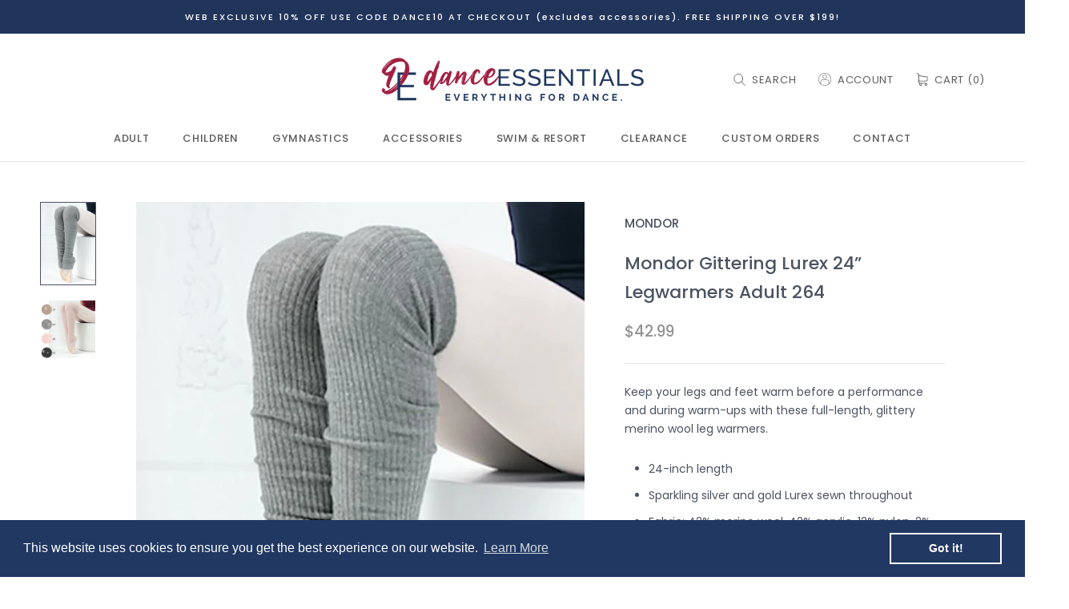

--- FILE ---
content_type: text/html; charset=utf-8
request_url: https://danceessentials.ca/products/mondor-gittering-lurex-24-legwarmers-adult-264
body_size: 25281
content:
<!doctype html>

<html class="no-js" lang="en">
  <head>
    <meta charset="utf-8"> 
    <meta http-equiv="X-UA-Compatible" content="IE=edge,chrome=1">
    <meta name="viewport" content="width=device-width, initial-scale=1.0, height=device-height, minimum-scale=1.0, user-scalable=0">
    <meta name="theme-color" content="">

    
    <title>
      Mondor Gittering Lurex 24” Legwarmers Adult 264 &ndash; Dance Essentials Inc. | Dancewear Apparel and Custom Costumes Toronto
    </title><meta name="description" content="Keep your legs and feet warm before a performance and during warm-ups with these full-length, glittery merino wool leg warmers. 24-inch length Sparkling silver and gold Lurex sewn throughout Fabric: 42% merino wool, 42% acrylic, 12% nylon, 2% polyester, 2% Lycra® elastane"><link rel="canonical" href="https://danceessentials.ca/products/mondor-gittering-lurex-24-legwarmers-adult-264"><link rel="shortcut icon" href="//danceessentials.ca/cdn/shop/files/DE_Logo_Emblem_Colour_32x32.jpg?v=1613528336" type="image/png"><meta property="og:type" content="product">
  <meta property="og:title" content="Mondor Gittering Lurex 24” Legwarmers Adult 264"><meta property="og:image" content="http://danceessentials.ca/cdn/shop/products/s33844_grande.jpg?v=1640296367">
    <meta property="og:image:secure_url" content="https://danceessentials.ca/cdn/shop/products/s33844_grande.jpg?v=1640296367"><meta property="og:image" content="http://danceessentials.ca/cdn/shop/products/l33844_grande.jpg?v=1640296368">
    <meta property="og:image:secure_url" content="https://danceessentials.ca/cdn/shop/products/l33844_grande.jpg?v=1640296368"><meta property="product:price:amount" content="42.99">
  <meta property="product:price:currency" content="CAD"><meta property="og:description" content="Keep your legs and feet warm before a performance and during warm-ups with these full-length, glittery merino wool leg warmers. 24-inch length Sparkling silver and gold Lurex sewn throughout Fabric: 42% merino wool, 42% acrylic, 12% nylon, 2% polyester, 2% Lycra® elastane"><meta property="og:url" content="https://danceessentials.ca/products/mondor-gittering-lurex-24-legwarmers-adult-264">
<meta property="og:site_name" content="Dance Essentials Inc. | Dancewear Apparel and Custom Costumes Toronto"><meta name="twitter:card" content="summary"><meta name="twitter:title" content="Mondor Gittering Lurex 24” Legwarmers Adult 264">
  <meta name="twitter:description" content="  Keep your legs and feet warm before a performance and during warm-ups with these full-length, glittery merino wool leg warmers.
  
    24-inch length
    Sparkling silver and gold Lurex sewn throughout
    Fabric: 42% merino wool, 42% acrylic, 12% nylon, 2% polyester, 2% Lycra® elastane
  ">
  <meta name="twitter:image" content="https://danceessentials.ca/cdn/shop/products/s33844_600x600_crop_center.jpg?v=1640296367">

    <script>window.performance && window.performance.mark && window.performance.mark('shopify.content_for_header.start');</script><meta id="shopify-digital-wallet" name="shopify-digital-wallet" content="/25859457127/digital_wallets/dialog">
<meta name="shopify-checkout-api-token" content="bad9ccfbba015bec2b7e75cdaa2fa478">
<meta id="in-context-paypal-metadata" data-shop-id="25859457127" data-venmo-supported="false" data-environment="production" data-locale="en_US" data-paypal-v4="true" data-currency="CAD">
<link rel="alternate" type="application/json+oembed" href="https://danceessentials.ca/products/mondor-gittering-lurex-24-legwarmers-adult-264.oembed">
<script async="async" src="/checkouts/internal/preloads.js?locale=en-CA"></script>
<script id="shopify-features" type="application/json">{"accessToken":"bad9ccfbba015bec2b7e75cdaa2fa478","betas":["rich-media-storefront-analytics"],"domain":"danceessentials.ca","predictiveSearch":true,"shopId":25859457127,"locale":"en"}</script>
<script>var Shopify = Shopify || {};
Shopify.shop = "danceessentialsinc.myshopify.com";
Shopify.locale = "en";
Shopify.currency = {"active":"CAD","rate":"1.0"};
Shopify.country = "CA";
Shopify.theme = {"name":"Dance Essentials","id":75850285159,"schema_name":"Prestige","schema_version":"4.4.2","theme_store_id":855,"role":"main"};
Shopify.theme.handle = "null";
Shopify.theme.style = {"id":null,"handle":null};
Shopify.cdnHost = "danceessentials.ca/cdn";
Shopify.routes = Shopify.routes || {};
Shopify.routes.root = "/";</script>
<script type="module">!function(o){(o.Shopify=o.Shopify||{}).modules=!0}(window);</script>
<script>!function(o){function n(){var o=[];function n(){o.push(Array.prototype.slice.apply(arguments))}return n.q=o,n}var t=o.Shopify=o.Shopify||{};t.loadFeatures=n(),t.autoloadFeatures=n()}(window);</script>
<script id="shop-js-analytics" type="application/json">{"pageType":"product"}</script>
<script defer="defer" async type="module" src="//danceessentials.ca/cdn/shopifycloud/shop-js/modules/v2/client.init-shop-cart-sync_C5BV16lS.en.esm.js"></script>
<script defer="defer" async type="module" src="//danceessentials.ca/cdn/shopifycloud/shop-js/modules/v2/chunk.common_CygWptCX.esm.js"></script>
<script type="module">
  await import("//danceessentials.ca/cdn/shopifycloud/shop-js/modules/v2/client.init-shop-cart-sync_C5BV16lS.en.esm.js");
await import("//danceessentials.ca/cdn/shopifycloud/shop-js/modules/v2/chunk.common_CygWptCX.esm.js");

  window.Shopify.SignInWithShop?.initShopCartSync?.({"fedCMEnabled":true,"windoidEnabled":true});

</script>
<script>(function() {
  var isLoaded = false;
  function asyncLoad() {
    if (isLoaded) return;
    isLoaded = true;
    var urls = ["https:\/\/formbuilder.hulkapps.com\/skeletopapp.js?shop=danceessentialsinc.myshopify.com","https:\/\/cdn.shopify.com\/s\/files\/1\/0258\/5945\/7127\/t\/2\/assets\/booster_eu_cookie_25859457127.js?v=1594005216\u0026shop=danceessentialsinc.myshopify.com","https:\/\/cdn.doofinder.com\/shopify\/doofinder-installed.js?shop=danceessentialsinc.myshopify.com"];
    for (var i = 0; i < urls.length; i++) {
      var s = document.createElement('script');
      s.type = 'text/javascript';
      s.async = true;
      s.src = urls[i];
      var x = document.getElementsByTagName('script')[0];
      x.parentNode.insertBefore(s, x);
    }
  };
  if(window.attachEvent) {
    window.attachEvent('onload', asyncLoad);
  } else {
    window.addEventListener('load', asyncLoad, false);
  }
})();</script>
<script id="__st">var __st={"a":25859457127,"offset":-18000,"reqid":"16f7c5fa-5778-431d-aa43-f9335c6eac00-1768770497","pageurl":"danceessentials.ca\/products\/mondor-gittering-lurex-24-legwarmers-adult-264","u":"c6420d360cd7","p":"product","rtyp":"product","rid":7189118189768};</script>
<script>window.ShopifyPaypalV4VisibilityTracking = true;</script>
<script id="captcha-bootstrap">!function(){'use strict';const t='contact',e='account',n='new_comment',o=[[t,t],['blogs',n],['comments',n],[t,'customer']],c=[[e,'customer_login'],[e,'guest_login'],[e,'recover_customer_password'],[e,'create_customer']],r=t=>t.map((([t,e])=>`form[action*='/${t}']:not([data-nocaptcha='true']) input[name='form_type'][value='${e}']`)).join(','),a=t=>()=>t?[...document.querySelectorAll(t)].map((t=>t.form)):[];function s(){const t=[...o],e=r(t);return a(e)}const i='password',u='form_key',d=['recaptcha-v3-token','g-recaptcha-response','h-captcha-response',i],f=()=>{try{return window.sessionStorage}catch{return}},m='__shopify_v',_=t=>t.elements[u];function p(t,e,n=!1){try{const o=window.sessionStorage,c=JSON.parse(o.getItem(e)),{data:r}=function(t){const{data:e,action:n}=t;return t[m]||n?{data:e,action:n}:{data:t,action:n}}(c);for(const[e,n]of Object.entries(r))t.elements[e]&&(t.elements[e].value=n);n&&o.removeItem(e)}catch(o){console.error('form repopulation failed',{error:o})}}const l='form_type',E='cptcha';function T(t){t.dataset[E]=!0}const w=window,h=w.document,L='Shopify',v='ce_forms',y='captcha';let A=!1;((t,e)=>{const n=(g='f06e6c50-85a8-45c8-87d0-21a2b65856fe',I='https://cdn.shopify.com/shopifycloud/storefront-forms-hcaptcha/ce_storefront_forms_captcha_hcaptcha.v1.5.2.iife.js',D={infoText:'Protected by hCaptcha',privacyText:'Privacy',termsText:'Terms'},(t,e,n)=>{const o=w[L][v],c=o.bindForm;if(c)return c(t,g,e,D).then(n);var r;o.q.push([[t,g,e,D],n]),r=I,A||(h.body.append(Object.assign(h.createElement('script'),{id:'captcha-provider',async:!0,src:r})),A=!0)});var g,I,D;w[L]=w[L]||{},w[L][v]=w[L][v]||{},w[L][v].q=[],w[L][y]=w[L][y]||{},w[L][y].protect=function(t,e){n(t,void 0,e),T(t)},Object.freeze(w[L][y]),function(t,e,n,w,h,L){const[v,y,A,g]=function(t,e,n){const i=e?o:[],u=t?c:[],d=[...i,...u],f=r(d),m=r(i),_=r(d.filter((([t,e])=>n.includes(e))));return[a(f),a(m),a(_),s()]}(w,h,L),I=t=>{const e=t.target;return e instanceof HTMLFormElement?e:e&&e.form},D=t=>v().includes(t);t.addEventListener('submit',(t=>{const e=I(t);if(!e)return;const n=D(e)&&!e.dataset.hcaptchaBound&&!e.dataset.recaptchaBound,o=_(e),c=g().includes(e)&&(!o||!o.value);(n||c)&&t.preventDefault(),c&&!n&&(function(t){try{if(!f())return;!function(t){const e=f();if(!e)return;const n=_(t);if(!n)return;const o=n.value;o&&e.removeItem(o)}(t);const e=Array.from(Array(32),(()=>Math.random().toString(36)[2])).join('');!function(t,e){_(t)||t.append(Object.assign(document.createElement('input'),{type:'hidden',name:u})),t.elements[u].value=e}(t,e),function(t,e){const n=f();if(!n)return;const o=[...t.querySelectorAll(`input[type='${i}']`)].map((({name:t})=>t)),c=[...d,...o],r={};for(const[a,s]of new FormData(t).entries())c.includes(a)||(r[a]=s);n.setItem(e,JSON.stringify({[m]:1,action:t.action,data:r}))}(t,e)}catch(e){console.error('failed to persist form',e)}}(e),e.submit())}));const S=(t,e)=>{t&&!t.dataset[E]&&(n(t,e.some((e=>e===t))),T(t))};for(const o of['focusin','change'])t.addEventListener(o,(t=>{const e=I(t);D(e)&&S(e,y())}));const B=e.get('form_key'),M=e.get(l),P=B&&M;t.addEventListener('DOMContentLoaded',(()=>{const t=y();if(P)for(const e of t)e.elements[l].value===M&&p(e,B);[...new Set([...A(),...v().filter((t=>'true'===t.dataset.shopifyCaptcha))])].forEach((e=>S(e,t)))}))}(h,new URLSearchParams(w.location.search),n,t,e,['guest_login'])})(!0,!0)}();</script>
<script integrity="sha256-4kQ18oKyAcykRKYeNunJcIwy7WH5gtpwJnB7kiuLZ1E=" data-source-attribution="shopify.loadfeatures" defer="defer" src="//danceessentials.ca/cdn/shopifycloud/storefront/assets/storefront/load_feature-a0a9edcb.js" crossorigin="anonymous"></script>
<script data-source-attribution="shopify.dynamic_checkout.dynamic.init">var Shopify=Shopify||{};Shopify.PaymentButton=Shopify.PaymentButton||{isStorefrontPortableWallets:!0,init:function(){window.Shopify.PaymentButton.init=function(){};var t=document.createElement("script");t.src="https://danceessentials.ca/cdn/shopifycloud/portable-wallets/latest/portable-wallets.en.js",t.type="module",document.head.appendChild(t)}};
</script>
<script data-source-attribution="shopify.dynamic_checkout.buyer_consent">
  function portableWalletsHideBuyerConsent(e){var t=document.getElementById("shopify-buyer-consent"),n=document.getElementById("shopify-subscription-policy-button");t&&n&&(t.classList.add("hidden"),t.setAttribute("aria-hidden","true"),n.removeEventListener("click",e))}function portableWalletsShowBuyerConsent(e){var t=document.getElementById("shopify-buyer-consent"),n=document.getElementById("shopify-subscription-policy-button");t&&n&&(t.classList.remove("hidden"),t.removeAttribute("aria-hidden"),n.addEventListener("click",e))}window.Shopify?.PaymentButton&&(window.Shopify.PaymentButton.hideBuyerConsent=portableWalletsHideBuyerConsent,window.Shopify.PaymentButton.showBuyerConsent=portableWalletsShowBuyerConsent);
</script>
<script data-source-attribution="shopify.dynamic_checkout.cart.bootstrap">document.addEventListener("DOMContentLoaded",(function(){function t(){return document.querySelector("shopify-accelerated-checkout-cart, shopify-accelerated-checkout")}if(t())Shopify.PaymentButton.init();else{new MutationObserver((function(e,n){t()&&(Shopify.PaymentButton.init(),n.disconnect())})).observe(document.body,{childList:!0,subtree:!0})}}));
</script>
<link id="shopify-accelerated-checkout-styles" rel="stylesheet" media="screen" href="https://danceessentials.ca/cdn/shopifycloud/portable-wallets/latest/accelerated-checkout-backwards-compat.css" crossorigin="anonymous">
<style id="shopify-accelerated-checkout-cart">
        #shopify-buyer-consent {
  margin-top: 1em;
  display: inline-block;
  width: 100%;
}

#shopify-buyer-consent.hidden {
  display: none;
}

#shopify-subscription-policy-button {
  background: none;
  border: none;
  padding: 0;
  text-decoration: underline;
  font-size: inherit;
  cursor: pointer;
}

#shopify-subscription-policy-button::before {
  box-shadow: none;
}

      </style>

<script>window.performance && window.performance.mark && window.performance.mark('shopify.content_for_header.end');</script>
    
    <link href="https://fonts.googleapis.com/css?family=Poppins:100,200,300,400,500,600,700,800,900&display=swap" rel="stylesheet">
    <link rel="stylesheet" href="//danceessentials.ca/cdn/shop/t/2/assets/theme.scss.css?v=100277309998088969291766434784">
    <link rel="stylesheet" href="//danceessentials.ca/cdn/shop/t/2/assets/custom.scss.css?v=129194142974135089531581529376">

    <script>
      // This allows to expose several variables to the global scope, to be used in scripts
      window.theme = {
        template: "product",
        localeRootUrl: '',
        shopCurrency: "CAD",
        moneyFormat: "${{amount}}",
        moneyWithCurrencyFormat: "${{amount}} CAD",
        useNativeMultiCurrency: false,
        currencyConversionEnabled: false,
        currencyConversionMoneyFormat: "money_format",
        currencyConversionRoundAmounts: true,
        productImageSize: "natural",
        searchMode: "product,article,page",
        showPageTransition: true,
        showElementStaggering: true,
        showImageZooming: false
      };

      window.languages = {
        cartAddNote: "Add Order Note",
        cartEditNote: "Edit Order Note",
        productImageLoadingError: "This image could not be loaded. Please try to reload the page.",
        productFormAddToCart: "Add to cart",
        productFormUnavailable: "Unavailable",
        productFormSoldOut: "Sold Out",
        shippingEstimatorOneResult: "1 option available:",
        shippingEstimatorMoreResults: "{{count}} options available:",
        shippingEstimatorNoResults: "No shipping could be found"
      };

      window.lazySizesConfig = {
        loadHidden: false,
        hFac: 0.5,
        expFactor: 2,
        ricTimeout: 150,
        lazyClass: 'Image--lazyLoad',
        loadingClass: 'Image--lazyLoading',
        loadedClass: 'Image--lazyLoaded'
      };

      document.documentElement.className = document.documentElement.className.replace('no-js', 'js');
      document.documentElement.style.setProperty('--window-height', window.innerHeight + 'px');

      // We do a quick detection of some features (we could use Modernizr but for so little...)
      (function() {
        document.documentElement.className += ((window.CSS && window.CSS.supports('(position: sticky) or (position: -webkit-sticky)')) ? ' supports-sticky' : ' no-supports-sticky');
        document.documentElement.className += (window.matchMedia('(-moz-touch-enabled: 1), (hover: none)')).matches ? ' no-supports-hover' : ' supports-hover';
      }());

      // This code is done to force reload the page when the back button is hit (which allows to fix stale data on cart, for instance)
      if (performance.navigation.type === 2) {
        location.reload(true);
      }
    </script>

    <script src="//danceessentials.ca/cdn/shop/t/2/assets/lazysizes.min.js?v=174358363404432586981567606296" async></script>

    
<script src="https://polyfill-fastly.net/v3/polyfill.min.js?unknown=polyfill&features=fetch,Element.prototype.closest,Element.prototype.remove,Element.prototype.classList,Array.prototype.includes,Array.prototype.fill,Object.assign,CustomEvent,IntersectionObserver,IntersectionObserverEntry,URL" defer></script>
    <script src="//danceessentials.ca/cdn/shop/t/2/assets/libs.min.js?v=88466822118989791001567606296" defer></script>
    <script src="//danceessentials.ca/cdn/shop/t/2/assets/theme.min.js?v=135174551101602897611567606297" defer></script>
    <script src="//danceessentials.ca/cdn/shop/t/2/assets/custom.js?v=8814717088703906631567606295" defer></script>

    
  <script type="application/ld+json">
  {
    "@context": "http://schema.org",
    "@type": "Product",
    "offers": [{
          "@type": "Offer",
          "name": "24\" \/ BLACK",
          "availability":"https://schema.org/InStock",
          "price": "42.99",
          "priceCurrency": "CAD",
          "priceValidUntil": "2026-01-28","sku": "33845","url": "https://danceessentials.ca/products/mondor-gittering-lurex-24-legwarmers-adult-264?variant=41389502955720"
        },
{
          "@type": "Offer",
          "name": "24\" \/ ROMANTIC",
          "availability":"https://schema.org/OutOfStock",
          "price": "42.99",
          "priceCurrency": "CAD",
          "priceValidUntil": "2026-01-28","sku": "33846","url": "https://danceessentials.ca/products/mondor-gittering-lurex-24-legwarmers-adult-264?variant=41389503152328"
        },
{
          "@type": "Offer",
          "name": "24\" \/ FLANNEL",
          "availability":"https://schema.org/OutOfStock",
          "price": "42.99",
          "priceCurrency": "CAD",
          "priceValidUntil": "2026-01-28","sku": "33847","url": "https://danceessentials.ca/products/mondor-gittering-lurex-24-legwarmers-adult-264?variant=41389503185096"
        }
],

    "brand": {
      "name": "MONDOR"
    },
    "name": "Mondor Gittering Lurex 24” Legwarmers Adult 264",
    "description": "  Keep your legs and feet warm before a performance and during warm-ups with these full-length, glittery merino wool leg warmers.\r\n  \r\n    24-inch length\r\n    Sparkling silver and gold Lurex sewn throughout\r\n    Fabric: 42% merino wool, 42% acrylic, 12% nylon, 2% polyester, 2% Lycra® elastane\r\n  ",
    "category": "LEGWARMERS",
    "url": "https://danceessentials.ca/products/mondor-gittering-lurex-24-legwarmers-adult-264",
    "sku": "33845",
    "image": {
      "@type": "ImageObject",
      "url": "https://danceessentials.ca/cdn/shop/products/s33844_1024x.jpg?v=1640296367",
      "image": "https://danceessentials.ca/cdn/shop/products/s33844_1024x.jpg?v=1640296367",
      "name": "Mondor Gittering Lurex 24” Legwarmers Adult 264",
      "width": "1024",
      "height": "1024"
    }
  }
  </script>

  <!--DOOFINDER-SHOPIFY-->  <script>
  const dfLayerOptions = {
    installationId: 'c10293f7-6e2a-476a-ba09-c0d9b3222bcf',
    zone: 'us1'
  };

  
/** START SHOPIFY ADD TO CART **/
document.addEventListener('doofinder.cart.add', function(event) {

  const product_endpoint = new URL(event.detail.link).pathname + '.js'

  fetch(product_endpoint, {
      method: 'GET',
      headers: {
        'Content-Type': 'application/json'
      },
    })
    .then(response => {
      return response.json()
    })
    .then(data => {
      variant_id = get_variant_id(parseInt(event.detail.item_id), data)
      if (variant_id) {
        add_to_cart(variant_id, event.detail.amount)
      } else {
        window.location.href = event.detail.link
      }
    })
    .catch((error) => {
      console.error('Error:', error)
    })

  function get_variant_id(product_id, product_data) {
    if (product_data.variants.length > 1) {
      if (is_variant_id_in_list(product_id, product_data.variants)) {
        return product_id
      }
      return false
    } else {
      return product_data.variants[0].id
    }
  }

  function is_variant_id_in_list(variant_id, variant_list) {
    let is_variant = false

    variant_list.forEach(variant => {
      if (variant.id === variant_id) {
        is_variant = true
      }
    })

    return is_variant
  }

  function add_to_cart(id, amount) {
    let formData = {
      'items': [{
        'id': id,
        'quantity': amount
      }],
      sections: "cart-items,cart-icon-bubble,cart-live-region-text,cart-footer"
    }

    const route = window.Shopify.routes.root ?
      window.Shopify.routes.root + 'cart/add.js' :
      window.Shopify.routes.cart_url + '/add.js' ;

    fetch(route, {
        method: 'POST',
        headers: {
          'Content-Type': 'application/json'
        },
        body: JSON.stringify(formData)
      })
      .then(response => response.json())
      .then(data => {renderSections(data.sections)})
      .catch((error) => {
        console.error('Error:', error)
      });
  }

  function renderSections(sections){
    for( section_id in sections ){
      let section = document.querySelector("#"+section_id);
      let section_html = sections[section_id];
      if(section && section_html){
        section.innerHTML = section_html;
      }
    }
  }
});
/** END SHOPIFY ADD TO CART **/


/** START SHOPIFY OPTIONS **/
dfLayerOptions.language = "en";
/** END SHOPIFY OPTIONS **/



  (function (l, a, y, e, r, s) {
    r = l.createElement(a); r.onload = e; r.async = 1; r.src = y;
    s = l.getElementsByTagName(a)[0]; s.parentNode.insertBefore(r, s);
  })(document, 'script', 'https://cdn.doofinder.com/livelayer/1/js/loader.min.js', function () {
    doofinderLoader.load(dfLayerOptions);
  });
</script>
  <!--/DOOFINDER-SHOPIFY--><script src="https://cdn.shopify.com/extensions/8d2c31d3-a828-4daf-820f-80b7f8e01c39/nova-eu-cookie-bar-gdpr-4/assets/nova-cookie-app-embed.js" type="text/javascript" defer="defer"></script>
<link href="https://cdn.shopify.com/extensions/8d2c31d3-a828-4daf-820f-80b7f8e01c39/nova-eu-cookie-bar-gdpr-4/assets/nova-cookie.css" rel="stylesheet" type="text/css" media="all">
<link href="https://monorail-edge.shopifysvc.com" rel="dns-prefetch">
<script>(function(){if ("sendBeacon" in navigator && "performance" in window) {try {var session_token_from_headers = performance.getEntriesByType('navigation')[0].serverTiming.find(x => x.name == '_s').description;} catch {var session_token_from_headers = undefined;}var session_cookie_matches = document.cookie.match(/_shopify_s=([^;]*)/);var session_token_from_cookie = session_cookie_matches && session_cookie_matches.length === 2 ? session_cookie_matches[1] : "";var session_token = session_token_from_headers || session_token_from_cookie || "";function handle_abandonment_event(e) {var entries = performance.getEntries().filter(function(entry) {return /monorail-edge.shopifysvc.com/.test(entry.name);});if (!window.abandonment_tracked && entries.length === 0) {window.abandonment_tracked = true;var currentMs = Date.now();var navigation_start = performance.timing.navigationStart;var payload = {shop_id: 25859457127,url: window.location.href,navigation_start,duration: currentMs - navigation_start,session_token,page_type: "product"};window.navigator.sendBeacon("https://monorail-edge.shopifysvc.com/v1/produce", JSON.stringify({schema_id: "online_store_buyer_site_abandonment/1.1",payload: payload,metadata: {event_created_at_ms: currentMs,event_sent_at_ms: currentMs}}));}}window.addEventListener('pagehide', handle_abandonment_event);}}());</script>
<script id="web-pixels-manager-setup">(function e(e,d,r,n,o){if(void 0===o&&(o={}),!Boolean(null===(a=null===(i=window.Shopify)||void 0===i?void 0:i.analytics)||void 0===a?void 0:a.replayQueue)){var i,a;window.Shopify=window.Shopify||{};var t=window.Shopify;t.analytics=t.analytics||{};var s=t.analytics;s.replayQueue=[],s.publish=function(e,d,r){return s.replayQueue.push([e,d,r]),!0};try{self.performance.mark("wpm:start")}catch(e){}var l=function(){var e={modern:/Edge?\/(1{2}[4-9]|1[2-9]\d|[2-9]\d{2}|\d{4,})\.\d+(\.\d+|)|Firefox\/(1{2}[4-9]|1[2-9]\d|[2-9]\d{2}|\d{4,})\.\d+(\.\d+|)|Chrom(ium|e)\/(9{2}|\d{3,})\.\d+(\.\d+|)|(Maci|X1{2}).+ Version\/(15\.\d+|(1[6-9]|[2-9]\d|\d{3,})\.\d+)([,.]\d+|)( \(\w+\)|)( Mobile\/\w+|) Safari\/|Chrome.+OPR\/(9{2}|\d{3,})\.\d+\.\d+|(CPU[ +]OS|iPhone[ +]OS|CPU[ +]iPhone|CPU IPhone OS|CPU iPad OS)[ +]+(15[._]\d+|(1[6-9]|[2-9]\d|\d{3,})[._]\d+)([._]\d+|)|Android:?[ /-](13[3-9]|1[4-9]\d|[2-9]\d{2}|\d{4,})(\.\d+|)(\.\d+|)|Android.+Firefox\/(13[5-9]|1[4-9]\d|[2-9]\d{2}|\d{4,})\.\d+(\.\d+|)|Android.+Chrom(ium|e)\/(13[3-9]|1[4-9]\d|[2-9]\d{2}|\d{4,})\.\d+(\.\d+|)|SamsungBrowser\/([2-9]\d|\d{3,})\.\d+/,legacy:/Edge?\/(1[6-9]|[2-9]\d|\d{3,})\.\d+(\.\d+|)|Firefox\/(5[4-9]|[6-9]\d|\d{3,})\.\d+(\.\d+|)|Chrom(ium|e)\/(5[1-9]|[6-9]\d|\d{3,})\.\d+(\.\d+|)([\d.]+$|.*Safari\/(?![\d.]+ Edge\/[\d.]+$))|(Maci|X1{2}).+ Version\/(10\.\d+|(1[1-9]|[2-9]\d|\d{3,})\.\d+)([,.]\d+|)( \(\w+\)|)( Mobile\/\w+|) Safari\/|Chrome.+OPR\/(3[89]|[4-9]\d|\d{3,})\.\d+\.\d+|(CPU[ +]OS|iPhone[ +]OS|CPU[ +]iPhone|CPU IPhone OS|CPU iPad OS)[ +]+(10[._]\d+|(1[1-9]|[2-9]\d|\d{3,})[._]\d+)([._]\d+|)|Android:?[ /-](13[3-9]|1[4-9]\d|[2-9]\d{2}|\d{4,})(\.\d+|)(\.\d+|)|Mobile Safari.+OPR\/([89]\d|\d{3,})\.\d+\.\d+|Android.+Firefox\/(13[5-9]|1[4-9]\d|[2-9]\d{2}|\d{4,})\.\d+(\.\d+|)|Android.+Chrom(ium|e)\/(13[3-9]|1[4-9]\d|[2-9]\d{2}|\d{4,})\.\d+(\.\d+|)|Android.+(UC? ?Browser|UCWEB|U3)[ /]?(15\.([5-9]|\d{2,})|(1[6-9]|[2-9]\d|\d{3,})\.\d+)\.\d+|SamsungBrowser\/(5\.\d+|([6-9]|\d{2,})\.\d+)|Android.+MQ{2}Browser\/(14(\.(9|\d{2,})|)|(1[5-9]|[2-9]\d|\d{3,})(\.\d+|))(\.\d+|)|K[Aa][Ii]OS\/(3\.\d+|([4-9]|\d{2,})\.\d+)(\.\d+|)/},d=e.modern,r=e.legacy,n=navigator.userAgent;return n.match(d)?"modern":n.match(r)?"legacy":"unknown"}(),u="modern"===l?"modern":"legacy",c=(null!=n?n:{modern:"",legacy:""})[u],f=function(e){return[e.baseUrl,"/wpm","/b",e.hashVersion,"modern"===e.buildTarget?"m":"l",".js"].join("")}({baseUrl:d,hashVersion:r,buildTarget:u}),m=function(e){var d=e.version,r=e.bundleTarget,n=e.surface,o=e.pageUrl,i=e.monorailEndpoint;return{emit:function(e){var a=e.status,t=e.errorMsg,s=(new Date).getTime(),l=JSON.stringify({metadata:{event_sent_at_ms:s},events:[{schema_id:"web_pixels_manager_load/3.1",payload:{version:d,bundle_target:r,page_url:o,status:a,surface:n,error_msg:t},metadata:{event_created_at_ms:s}}]});if(!i)return console&&console.warn&&console.warn("[Web Pixels Manager] No Monorail endpoint provided, skipping logging."),!1;try{return self.navigator.sendBeacon.bind(self.navigator)(i,l)}catch(e){}var u=new XMLHttpRequest;try{return u.open("POST",i,!0),u.setRequestHeader("Content-Type","text/plain"),u.send(l),!0}catch(e){return console&&console.warn&&console.warn("[Web Pixels Manager] Got an unhandled error while logging to Monorail."),!1}}}}({version:r,bundleTarget:l,surface:e.surface,pageUrl:self.location.href,monorailEndpoint:e.monorailEndpoint});try{o.browserTarget=l,function(e){var d=e.src,r=e.async,n=void 0===r||r,o=e.onload,i=e.onerror,a=e.sri,t=e.scriptDataAttributes,s=void 0===t?{}:t,l=document.createElement("script"),u=document.querySelector("head"),c=document.querySelector("body");if(l.async=n,l.src=d,a&&(l.integrity=a,l.crossOrigin="anonymous"),s)for(var f in s)if(Object.prototype.hasOwnProperty.call(s,f))try{l.dataset[f]=s[f]}catch(e){}if(o&&l.addEventListener("load",o),i&&l.addEventListener("error",i),u)u.appendChild(l);else{if(!c)throw new Error("Did not find a head or body element to append the script");c.appendChild(l)}}({src:f,async:!0,onload:function(){if(!function(){var e,d;return Boolean(null===(d=null===(e=window.Shopify)||void 0===e?void 0:e.analytics)||void 0===d?void 0:d.initialized)}()){var d=window.webPixelsManager.init(e)||void 0;if(d){var r=window.Shopify.analytics;r.replayQueue.forEach((function(e){var r=e[0],n=e[1],o=e[2];d.publishCustomEvent(r,n,o)})),r.replayQueue=[],r.publish=d.publishCustomEvent,r.visitor=d.visitor,r.initialized=!0}}},onerror:function(){return m.emit({status:"failed",errorMsg:"".concat(f," has failed to load")})},sri:function(e){var d=/^sha384-[A-Za-z0-9+/=]+$/;return"string"==typeof e&&d.test(e)}(c)?c:"",scriptDataAttributes:o}),m.emit({status:"loading"})}catch(e){m.emit({status:"failed",errorMsg:(null==e?void 0:e.message)||"Unknown error"})}}})({shopId: 25859457127,storefrontBaseUrl: "https://danceessentials.ca",extensionsBaseUrl: "https://extensions.shopifycdn.com/cdn/shopifycloud/web-pixels-manager",monorailEndpoint: "https://monorail-edge.shopifysvc.com/unstable/produce_batch",surface: "storefront-renderer",enabledBetaFlags: ["2dca8a86"],webPixelsConfigList: [{"id":"74940616","eventPayloadVersion":"v1","runtimeContext":"LAX","scriptVersion":"1","type":"CUSTOM","privacyPurposes":["ANALYTICS"],"name":"Google Analytics tag (migrated)"},{"id":"shopify-app-pixel","configuration":"{}","eventPayloadVersion":"v1","runtimeContext":"STRICT","scriptVersion":"0450","apiClientId":"shopify-pixel","type":"APP","privacyPurposes":["ANALYTICS","MARKETING"]},{"id":"shopify-custom-pixel","eventPayloadVersion":"v1","runtimeContext":"LAX","scriptVersion":"0450","apiClientId":"shopify-pixel","type":"CUSTOM","privacyPurposes":["ANALYTICS","MARKETING"]}],isMerchantRequest: false,initData: {"shop":{"name":"Dance Essentials Inc. | Dancewear Apparel and Custom Costumes Toronto","paymentSettings":{"currencyCode":"CAD"},"myshopifyDomain":"danceessentialsinc.myshopify.com","countryCode":"CA","storefrontUrl":"https:\/\/danceessentials.ca"},"customer":null,"cart":null,"checkout":null,"productVariants":[{"price":{"amount":42.99,"currencyCode":"CAD"},"product":{"title":"Mondor Gittering Lurex 24” Legwarmers Adult 264","vendor":"MONDOR","id":"7189118189768","untranslatedTitle":"Mondor Gittering Lurex 24” Legwarmers Adult 264","url":"\/products\/mondor-gittering-lurex-24-legwarmers-adult-264","type":"LEGWARMERS"},"id":"41389502955720","image":{"src":"\/\/danceessentials.ca\/cdn\/shop\/products\/s33844.jpg?v=1640296367"},"sku":"33845","title":"24\" \/ BLACK","untranslatedTitle":"24\" \/ BLACK"},{"price":{"amount":42.99,"currencyCode":"CAD"},"product":{"title":"Mondor Gittering Lurex 24” Legwarmers Adult 264","vendor":"MONDOR","id":"7189118189768","untranslatedTitle":"Mondor Gittering Lurex 24” Legwarmers Adult 264","url":"\/products\/mondor-gittering-lurex-24-legwarmers-adult-264","type":"LEGWARMERS"},"id":"41389503152328","image":{"src":"\/\/danceessentials.ca\/cdn\/shop\/products\/s33844.jpg?v=1640296367"},"sku":"33846","title":"24\" \/ ROMANTIC","untranslatedTitle":"24\" \/ ROMANTIC"},{"price":{"amount":42.99,"currencyCode":"CAD"},"product":{"title":"Mondor Gittering Lurex 24” Legwarmers Adult 264","vendor":"MONDOR","id":"7189118189768","untranslatedTitle":"Mondor Gittering Lurex 24” Legwarmers Adult 264","url":"\/products\/mondor-gittering-lurex-24-legwarmers-adult-264","type":"LEGWARMERS"},"id":"41389503185096","image":{"src":"\/\/danceessentials.ca\/cdn\/shop\/products\/s33844.jpg?v=1640296367"},"sku":"33847","title":"24\" \/ FLANNEL","untranslatedTitle":"24\" \/ FLANNEL"}],"purchasingCompany":null},},"https://danceessentials.ca/cdn","fcfee988w5aeb613cpc8e4bc33m6693e112",{"modern":"","legacy":""},{"shopId":"25859457127","storefrontBaseUrl":"https:\/\/danceessentials.ca","extensionBaseUrl":"https:\/\/extensions.shopifycdn.com\/cdn\/shopifycloud\/web-pixels-manager","surface":"storefront-renderer","enabledBetaFlags":"[\"2dca8a86\"]","isMerchantRequest":"false","hashVersion":"fcfee988w5aeb613cpc8e4bc33m6693e112","publish":"custom","events":"[[\"page_viewed\",{}],[\"product_viewed\",{\"productVariant\":{\"price\":{\"amount\":42.99,\"currencyCode\":\"CAD\"},\"product\":{\"title\":\"Mondor Gittering Lurex 24” Legwarmers Adult 264\",\"vendor\":\"MONDOR\",\"id\":\"7189118189768\",\"untranslatedTitle\":\"Mondor Gittering Lurex 24” Legwarmers Adult 264\",\"url\":\"\/products\/mondor-gittering-lurex-24-legwarmers-adult-264\",\"type\":\"LEGWARMERS\"},\"id\":\"41389502955720\",\"image\":{\"src\":\"\/\/danceessentials.ca\/cdn\/shop\/products\/s33844.jpg?v=1640296367\"},\"sku\":\"33845\",\"title\":\"24\\\" \/ BLACK\",\"untranslatedTitle\":\"24\\\" \/ BLACK\"}}]]"});</script><script>
  window.ShopifyAnalytics = window.ShopifyAnalytics || {};
  window.ShopifyAnalytics.meta = window.ShopifyAnalytics.meta || {};
  window.ShopifyAnalytics.meta.currency = 'CAD';
  var meta = {"product":{"id":7189118189768,"gid":"gid:\/\/shopify\/Product\/7189118189768","vendor":"MONDOR","type":"LEGWARMERS","handle":"mondor-gittering-lurex-24-legwarmers-adult-264","variants":[{"id":41389502955720,"price":4299,"name":"Mondor Gittering Lurex 24” Legwarmers Adult 264 - 24\" \/ BLACK","public_title":"24\" \/ BLACK","sku":"33845"},{"id":41389503152328,"price":4299,"name":"Mondor Gittering Lurex 24” Legwarmers Adult 264 - 24\" \/ ROMANTIC","public_title":"24\" \/ ROMANTIC","sku":"33846"},{"id":41389503185096,"price":4299,"name":"Mondor Gittering Lurex 24” Legwarmers Adult 264 - 24\" \/ FLANNEL","public_title":"24\" \/ FLANNEL","sku":"33847"}],"remote":false},"page":{"pageType":"product","resourceType":"product","resourceId":7189118189768,"requestId":"16f7c5fa-5778-431d-aa43-f9335c6eac00-1768770497"}};
  for (var attr in meta) {
    window.ShopifyAnalytics.meta[attr] = meta[attr];
  }
</script>
<script class="analytics">
  (function () {
    var customDocumentWrite = function(content) {
      var jquery = null;

      if (window.jQuery) {
        jquery = window.jQuery;
      } else if (window.Checkout && window.Checkout.$) {
        jquery = window.Checkout.$;
      }

      if (jquery) {
        jquery('body').append(content);
      }
    };

    var hasLoggedConversion = function(token) {
      if (token) {
        return document.cookie.indexOf('loggedConversion=' + token) !== -1;
      }
      return false;
    }

    var setCookieIfConversion = function(token) {
      if (token) {
        var twoMonthsFromNow = new Date(Date.now());
        twoMonthsFromNow.setMonth(twoMonthsFromNow.getMonth() + 2);

        document.cookie = 'loggedConversion=' + token + '; expires=' + twoMonthsFromNow;
      }
    }

    var trekkie = window.ShopifyAnalytics.lib = window.trekkie = window.trekkie || [];
    if (trekkie.integrations) {
      return;
    }
    trekkie.methods = [
      'identify',
      'page',
      'ready',
      'track',
      'trackForm',
      'trackLink'
    ];
    trekkie.factory = function(method) {
      return function() {
        var args = Array.prototype.slice.call(arguments);
        args.unshift(method);
        trekkie.push(args);
        return trekkie;
      };
    };
    for (var i = 0; i < trekkie.methods.length; i++) {
      var key = trekkie.methods[i];
      trekkie[key] = trekkie.factory(key);
    }
    trekkie.load = function(config) {
      trekkie.config = config || {};
      trekkie.config.initialDocumentCookie = document.cookie;
      var first = document.getElementsByTagName('script')[0];
      var script = document.createElement('script');
      script.type = 'text/javascript';
      script.onerror = function(e) {
        var scriptFallback = document.createElement('script');
        scriptFallback.type = 'text/javascript';
        scriptFallback.onerror = function(error) {
                var Monorail = {
      produce: function produce(monorailDomain, schemaId, payload) {
        var currentMs = new Date().getTime();
        var event = {
          schema_id: schemaId,
          payload: payload,
          metadata: {
            event_created_at_ms: currentMs,
            event_sent_at_ms: currentMs
          }
        };
        return Monorail.sendRequest("https://" + monorailDomain + "/v1/produce", JSON.stringify(event));
      },
      sendRequest: function sendRequest(endpointUrl, payload) {
        // Try the sendBeacon API
        if (window && window.navigator && typeof window.navigator.sendBeacon === 'function' && typeof window.Blob === 'function' && !Monorail.isIos12()) {
          var blobData = new window.Blob([payload], {
            type: 'text/plain'
          });

          if (window.navigator.sendBeacon(endpointUrl, blobData)) {
            return true;
          } // sendBeacon was not successful

        } // XHR beacon

        var xhr = new XMLHttpRequest();

        try {
          xhr.open('POST', endpointUrl);
          xhr.setRequestHeader('Content-Type', 'text/plain');
          xhr.send(payload);
        } catch (e) {
          console.log(e);
        }

        return false;
      },
      isIos12: function isIos12() {
        return window.navigator.userAgent.lastIndexOf('iPhone; CPU iPhone OS 12_') !== -1 || window.navigator.userAgent.lastIndexOf('iPad; CPU OS 12_') !== -1;
      }
    };
    Monorail.produce('monorail-edge.shopifysvc.com',
      'trekkie_storefront_load_errors/1.1',
      {shop_id: 25859457127,
      theme_id: 75850285159,
      app_name: "storefront",
      context_url: window.location.href,
      source_url: "//danceessentials.ca/cdn/s/trekkie.storefront.cd680fe47e6c39ca5d5df5f0a32d569bc48c0f27.min.js"});

        };
        scriptFallback.async = true;
        scriptFallback.src = '//danceessentials.ca/cdn/s/trekkie.storefront.cd680fe47e6c39ca5d5df5f0a32d569bc48c0f27.min.js';
        first.parentNode.insertBefore(scriptFallback, first);
      };
      script.async = true;
      script.src = '//danceessentials.ca/cdn/s/trekkie.storefront.cd680fe47e6c39ca5d5df5f0a32d569bc48c0f27.min.js';
      first.parentNode.insertBefore(script, first);
    };
    trekkie.load(
      {"Trekkie":{"appName":"storefront","development":false,"defaultAttributes":{"shopId":25859457127,"isMerchantRequest":null,"themeId":75850285159,"themeCityHash":"14766851548278354768","contentLanguage":"en","currency":"CAD","eventMetadataId":"c563bd40-67c6-4124-912e-5ea0f795f354"},"isServerSideCookieWritingEnabled":true,"monorailRegion":"shop_domain","enabledBetaFlags":["65f19447"]},"Session Attribution":{},"S2S":{"facebookCapiEnabled":false,"source":"trekkie-storefront-renderer","apiClientId":580111}}
    );

    var loaded = false;
    trekkie.ready(function() {
      if (loaded) return;
      loaded = true;

      window.ShopifyAnalytics.lib = window.trekkie;

      var originalDocumentWrite = document.write;
      document.write = customDocumentWrite;
      try { window.ShopifyAnalytics.merchantGoogleAnalytics.call(this); } catch(error) {};
      document.write = originalDocumentWrite;

      window.ShopifyAnalytics.lib.page(null,{"pageType":"product","resourceType":"product","resourceId":7189118189768,"requestId":"16f7c5fa-5778-431d-aa43-f9335c6eac00-1768770497","shopifyEmitted":true});

      var match = window.location.pathname.match(/checkouts\/(.+)\/(thank_you|post_purchase)/)
      var token = match? match[1]: undefined;
      if (!hasLoggedConversion(token)) {
        setCookieIfConversion(token);
        window.ShopifyAnalytics.lib.track("Viewed Product",{"currency":"CAD","variantId":41389502955720,"productId":7189118189768,"productGid":"gid:\/\/shopify\/Product\/7189118189768","name":"Mondor Gittering Lurex 24” Legwarmers Adult 264 - 24\" \/ BLACK","price":"42.99","sku":"33845","brand":"MONDOR","variant":"24\" \/ BLACK","category":"LEGWARMERS","nonInteraction":true,"remote":false},undefined,undefined,{"shopifyEmitted":true});
      window.ShopifyAnalytics.lib.track("monorail:\/\/trekkie_storefront_viewed_product\/1.1",{"currency":"CAD","variantId":41389502955720,"productId":7189118189768,"productGid":"gid:\/\/shopify\/Product\/7189118189768","name":"Mondor Gittering Lurex 24” Legwarmers Adult 264 - 24\" \/ BLACK","price":"42.99","sku":"33845","brand":"MONDOR","variant":"24\" \/ BLACK","category":"LEGWARMERS","nonInteraction":true,"remote":false,"referer":"https:\/\/danceessentials.ca\/products\/mondor-gittering-lurex-24-legwarmers-adult-264"});
      }
    });


        var eventsListenerScript = document.createElement('script');
        eventsListenerScript.async = true;
        eventsListenerScript.src = "//danceessentials.ca/cdn/shopifycloud/storefront/assets/shop_events_listener-3da45d37.js";
        document.getElementsByTagName('head')[0].appendChild(eventsListenerScript);

})();</script>
  <script>
  if (!window.ga || (window.ga && typeof window.ga !== 'function')) {
    window.ga = function ga() {
      (window.ga.q = window.ga.q || []).push(arguments);
      if (window.Shopify && window.Shopify.analytics && typeof window.Shopify.analytics.publish === 'function') {
        window.Shopify.analytics.publish("ga_stub_called", {}, {sendTo: "google_osp_migration"});
      }
      console.error("Shopify's Google Analytics stub called with:", Array.from(arguments), "\nSee https://help.shopify.com/manual/promoting-marketing/pixels/pixel-migration#google for more information.");
    };
    if (window.Shopify && window.Shopify.analytics && typeof window.Shopify.analytics.publish === 'function') {
      window.Shopify.analytics.publish("ga_stub_initialized", {}, {sendTo: "google_osp_migration"});
    }
  }
</script>
<script
  defer
  src="https://danceessentials.ca/cdn/shopifycloud/perf-kit/shopify-perf-kit-3.0.4.min.js"
  data-application="storefront-renderer"
  data-shop-id="25859457127"
  data-render-region="gcp-us-central1"
  data-page-type="product"
  data-theme-instance-id="75850285159"
  data-theme-name="Prestige"
  data-theme-version="4.4.2"
  data-monorail-region="shop_domain"
  data-resource-timing-sampling-rate="10"
  data-shs="true"
  data-shs-beacon="true"
  data-shs-export-with-fetch="true"
  data-shs-logs-sample-rate="1"
  data-shs-beacon-endpoint="https://danceessentials.ca/api/collect"
></script>
</head>

  <body class="prestige--v4  template-product">
    <a class="PageSkipLink u-visually-hidden" href="#main">Skip to content</a>
    <span class="LoadingBar"></span>
    <div class="PageOverlay"></div>
    <div class="PageTransition"></div>

    <div id="shopify-section-popup" class="shopify-section"></div>
    <div id="shopify-section-sidebar-menu" class="shopify-section"><section id="sidebar-menu" class="SidebarMenu Drawer Drawer--small Drawer--fromLeft" aria-hidden="true" data-section-id="sidebar-menu" data-section-type="sidebar-menu">
    <header class="Drawer__Header" data-drawer-animated-left>
      <button class="Drawer__Close Icon-Wrapper--clickable" data-action="close-drawer" data-drawer-id="sidebar-menu" aria-label="Close navigation"><svg class="Icon Icon--close" role="presentation" viewBox="0 0 16 14">
      <path d="M15 0L1 14m14 0L1 0" stroke="currentColor" fill="none" fill-rule="evenodd"></path>
    </svg></button>
    </header>

    <div class="Drawer__Content">
      <div class="Drawer__Main" data-drawer-animated-left data-scrollable>
        <div class="Drawer__Container">
          <nav class="SidebarMenu__Nav SidebarMenu__Nav--primary" aria-label="Sidebar navigation"><div class="Collapsible"><button class="Collapsible__Button Heading u-h6" data-action="toggle-collapsible" aria-expanded="false">Adult<span class="Collapsible__Plus"></span>
                  </button>

                  <div class="Collapsible__Inner">
                    <div class="Collapsible__Content"><div class="Collapsible"><button class="Collapsible__Button Heading Text--subdued Link--primary u-h7" data-action="toggle-collapsible" aria-expanded="false">Shoes<span class="Collapsible__Plus"></span>
                            </button>

                            <div class="Collapsible__Inner">
                              <div class="Collapsible__Content">
                                <ul class="Linklist Linklist--bordered Linklist--spacingLoose"><li class="Linklist__Item">
                                      <a href="/collections/adult-ballet-shoes" class="Text--subdued Link Link--primary">Ballet</a>
                                    </li><li class="Linklist__Item">
                                      <a href="/collections/adult-tap-shoes" class="Text--subdued Link Link--primary">Tap</a>
                                    </li><li class="Linklist__Item">
                                      <a href="/collections/adult-jazz-shoes" class="Text--subdued Link Link--primary">Jazz</a>
                                    </li><li class="Linklist__Item">
                                      <a href="/collections/adult-character-shoes" class="Text--subdued Link Link--primary">Character Shoes</a>
                                    </li><li class="Linklist__Item">
                                      <a href="/collections/adult-lyrical-shoes" class="Text--subdued Link Link--primary">Lyrical</a>
                                    </li><li class="Linklist__Item">
                                      <a href="/collections/adult-ballroom-shoes" class="Text--subdued Link Link--primary">Ballroom</a>
                                    </li><li class="Linklist__Item">
                                      <a href="/collections/mens-shoes" class="Text--subdued Link Link--primary">Men Shoes</a>
                                    </li><li class="Linklist__Item">
                                      <a href="/collections/adult-warm-up-booties" class="Text--subdued Link Link--primary">Warm Up Booties</a>
                                    </li><li class="Linklist__Item">
                                      <a href="/collections/adult-dance-socks" class="Text--subdued Link Link--primary">Dance Socks</a>
                                    </li></ul>
                              </div>
                            </div></div><div class="Collapsible"><button class="Collapsible__Button Heading Text--subdued Link--primary u-h7" data-action="toggle-collapsible" aria-expanded="false">Dancewear<span class="Collapsible__Plus"></span>
                            </button>

                            <div class="Collapsible__Inner">
                              <div class="Collapsible__Content">
                                <ul class="Linklist Linklist--bordered Linklist--spacingLoose"><li class="Linklist__Item">
                                      <a href="/collections/adult-leotard" class="Text--subdued Link Link--primary">Leotards</a>
                                    </li><li class="Linklist__Item">
                                      <a href="/collections/adult-tights" class="Text--subdued Link Link--primary">Tights</a>
                                    </li><li class="Linklist__Item">
                                      <a href="/collections/adult-skirts-and-tutus" class="Text--subdued Link Link--primary">Skirts and Tutus</a>
                                    </li><li class="Linklist__Item">
                                      <a href="/collections/adult-legwarmers" class="Text--subdued Link Link--primary">Legwarmers</a>
                                    </li><li class="Linklist__Item">
                                      <a href="/collections/womens-undergarments" class="Text--subdued Link Link--primary">Womens Undergarments</a>
                                    </li><li class="Linklist__Item">
                                      <a href="/collections/mens-undergarments" class="Text--subdued Link Link--primary">Mens Undergarments</a>
                                    </li><li class="Linklist__Item">
                                      <a href="/collections/mens-dancewear" class="Text--subdued Link Link--primary">Men&#39;s Dancewear</a>
                                    </li></ul>
                              </div>
                            </div></div><div class="Collapsible"><button class="Collapsible__Button Heading Text--subdued Link--primary u-h7" data-action="toggle-collapsible" aria-expanded="false">Activewear<span class="Collapsible__Plus"></span>
                            </button>

                            <div class="Collapsible__Inner">
                              <div class="Collapsible__Content">
                                <ul class="Linklist Linklist--bordered Linklist--spacingLoose"><li class="Linklist__Item">
                                      <a href="/collections/leggings" class="Text--subdued Link Link--primary">Leggings and Pants</a>
                                    </li><li class="Linklist__Item">
                                      <a href="/collections/crop-tops" class="Text--subdued Link Link--primary">Crop Tops</a>
                                    </li><li class="Linklist__Item">
                                      <a href="/collections/adult-shorts-and-briefs" class="Text--subdued Link Link--primary">Shorts and Briefs</a>
                                    </li><li class="Linklist__Item">
                                      <a href="/collections/adult-tops-and-jackets" class="Text--subdued Link Link--primary">Tops and Jackets</a>
                                    </li></ul>
                              </div>
                            </div></div><div class="Collapsible"><a href="/collections/adult-loungewear" class="Collapsible__Button Heading Text--subdued Link Link--primary u-h7">Loungewear</a></div></div>
                  </div></div><div class="Collapsible"><button class="Collapsible__Button Heading u-h6" data-action="toggle-collapsible" aria-expanded="false">Children<span class="Collapsible__Plus"></span>
                  </button>

                  <div class="Collapsible__Inner">
                    <div class="Collapsible__Content"><div class="Collapsible"><button class="Collapsible__Button Heading Text--subdued Link--primary u-h7" data-action="toggle-collapsible" aria-expanded="false">Shoes<span class="Collapsible__Plus"></span>
                            </button>

                            <div class="Collapsible__Inner">
                              <div class="Collapsible__Content">
                                <ul class="Linklist Linklist--bordered Linklist--spacingLoose"><li class="Linklist__Item">
                                      <a href="/collections/children-ballet-shoes" class="Text--subdued Link Link--primary">Ballet</a>
                                    </li><li class="Linklist__Item">
                                      <a href="/collections/children-tap-shoes" class="Text--subdued Link Link--primary">Tap</a>
                                    </li><li class="Linklist__Item">
                                      <a href="/collections/children-jazz-shoes" class="Text--subdued Link Link--primary">Jazz</a>
                                    </li><li class="Linklist__Item">
                                      <a href="/collections/children-character-shoes" class="Text--subdued Link Link--primary">Character Shoes</a>
                                    </li><li class="Linklist__Item">
                                      <a href="/collections/children-lyrical-shoes" class="Text--subdued Link Link--primary">Lyrical</a>
                                    </li><li class="Linklist__Item">
                                      <a href="/collections/children-ballroom-shoes" class="Text--subdued Link Link--primary">Ballroom</a>
                                    </li><li class="Linklist__Item">
                                      <a href="/collections/children-slippers-slides" class="Text--subdued Link Link--primary">Slippers &amp; Slides</a>
                                    </li><li class="Linklist__Item">
                                      <a href="/collections/children-warm-up-booties" class="Text--subdued Link Link--primary">Warm Up Booties</a>
                                    </li></ul>
                              </div>
                            </div></div><div class="Collapsible"><button class="Collapsible__Button Heading Text--subdued Link--primary u-h7" data-action="toggle-collapsible" aria-expanded="false">Dancewear<span class="Collapsible__Plus"></span>
                            </button>

                            <div class="Collapsible__Inner">
                              <div class="Collapsible__Content">
                                <ul class="Linklist Linklist--bordered Linklist--spacingLoose"><li class="Linklist__Item">
                                      <a href="/collections/children-leotard" class="Text--subdued Link Link--primary">Leotard</a>
                                    </li><li class="Linklist__Item">
                                      <a href="/collections/children-tights" class="Text--subdued Link Link--primary">Tights</a>
                                    </li><li class="Linklist__Item">
                                      <a href="/collections/girls-undergarments" class="Text--subdued Link Link--primary">Girls Undergarments</a>
                                    </li><li class="Linklist__Item">
                                      <a href="/collections/children-skirts-and-tutus" class="Text--subdued Link Link--primary">Skirts and Tutus</a>
                                    </li><li class="Linklist__Item">
                                      <a href="/collections/children-legwarmers" class="Text--subdued Link Link--primary">Legwarmers</a>
                                    </li><li class="Linklist__Item">
                                      <a href="/collections/boys-dancewear" class="Text--subdued Link Link--primary">Boy&#39;s Dancewear</a>
                                    </li></ul>
                              </div>
                            </div></div><div class="Collapsible"><button class="Collapsible__Button Heading Text--subdued Link--primary u-h7" data-action="toggle-collapsible" aria-expanded="false">Activewear<span class="Collapsible__Plus"></span>
                            </button>

                            <div class="Collapsible__Inner">
                              <div class="Collapsible__Content">
                                <ul class="Linklist Linklist--bordered Linklist--spacingLoose"><li class="Linklist__Item">
                                      <a href="/collections/children-crop-tops" class="Text--subdued Link Link--primary">Crop Tops</a>
                                    </li><li class="Linklist__Item">
                                      <a href="/collections/children-leggings" class="Text--subdued Link Link--primary">Leggings and Pants</a>
                                    </li><li class="Linklist__Item">
                                      <a href="/collections/children-shorts-and-briefs" class="Text--subdued Link Link--primary">Shorts and Briefs</a>
                                    </li><li class="Linklist__Item">
                                      <a href="/collections/children-tops-and-jackets" class="Text--subdued Link Link--primary">Tops and Jackets</a>
                                    </li></ul>
                              </div>
                            </div></div></div>
                  </div></div><div class="Collapsible"><a href="/collections/children-gymnastics" class="Collapsible__Button Heading Link Link--primary u-h6">Gymnastics</a></div><div class="Collapsible"><button class="Collapsible__Button Heading u-h6" data-action="toggle-collapsible" aria-expanded="false">Accessories<span class="Collapsible__Plus"></span>
                  </button>

                  <div class="Collapsible__Inner">
                    <div class="Collapsible__Content"><div class="Collapsible"><a href="/collections/bags" class="Collapsible__Button Heading Text--subdued Link Link--primary u-h7">Bags</a></div><div class="Collapsible"><a href="/collections/hair" class="Collapsible__Button Heading Text--subdued Link Link--primary u-h7">Hair and Makeup</a></div><div class="Collapsible"><a href="/collections/jewelry" class="Collapsible__Button Heading Text--subdued Link Link--primary u-h7">Jewelry</a></div><div class="Collapsible"><a href="/collections/competition-travel" class="Collapsible__Button Heading Text--subdued Link Link--primary u-h7">Competition &amp; Travel</a></div><div class="Collapsible"><a href="/collections/pointe-shoe" class="Collapsible__Button Heading Text--subdued Link Link--primary u-h7">Pointe Shoe</a></div><div class="Collapsible"><a href="/collections/training-tools" class="Collapsible__Button Heading Text--subdued Link Link--primary u-h7">Training Tools</a></div><div class="Collapsible"><a href="/collections/books-gifts" class="Collapsible__Button Heading Text--subdued Link Link--primary u-h7">Books &amp; Gifts</a></div><div class="Collapsible"><a href="/collections/water-bottles" class="Collapsible__Button Heading Text--subdued Link Link--primary u-h7">Water Bottles</a></div><div class="Collapsible"><a href="/collections/slipplers-slides" class="Collapsible__Button Heading Text--subdued Link Link--primary u-h7">Slippers &amp; Slides</a></div><div class="Collapsible"><a href="/collections/face-masks" class="Collapsible__Button Heading Text--subdued Link Link--primary u-h7">Face Masks</a></div></div>
                  </div></div><div class="Collapsible"><button class="Collapsible__Button Heading u-h6" data-action="toggle-collapsible" aria-expanded="false">Swim &amp; Resort<span class="Collapsible__Plus"></span>
                  </button>

                  <div class="Collapsible__Inner">
                    <div class="Collapsible__Content"><div class="Collapsible"><a href="/collections/bikini-tops" class="Collapsible__Button Heading Text--subdued Link Link--primary u-h7">Bikini Tops</a></div><div class="Collapsible"><a href="/collections/bikini-bottoms" class="Collapsible__Button Heading Text--subdued Link Link--primary u-h7">Bikini Bottoms</a></div><div class="Collapsible"><a href="/collections/bikini-sets" class="Collapsible__Button Heading Text--subdued Link Link--primary u-h7">Bikini Sets</a></div><div class="Collapsible"><a href="/collections/one-piece-swimsuits" class="Collapsible__Button Heading Text--subdued Link Link--primary u-h7">One-Piece Swimsuits</a></div><div class="Collapsible"><a href="/collections/resort-dresses" class="Collapsible__Button Heading Text--subdued Link Link--primary u-h7">Dresses</a></div><div class="Collapsible"><a href="/collections/resort-tops" class="Collapsible__Button Heading Text--subdued Link Link--primary u-h7">Tops</a></div><div class="Collapsible"><a href="/collections/resort-bottoms" class="Collapsible__Button Heading Text--subdued Link Link--primary u-h7">Bottoms</a></div><div class="Collapsible"><a href="/collections/beach-cover-ups" class="Collapsible__Button Heading Text--subdued Link Link--primary u-h7">Beach Cover Ups</a></div><div class="Collapsible"><a href="/collections/resort-accessories" class="Collapsible__Button Heading Text--subdued Link Link--primary u-h7">Shoes &amp; Accessories</a></div></div>
                  </div></div><div class="Collapsible"><a href="/collections/clearance" class="Collapsible__Button Heading Link Link--primary u-h6">Clearance</a></div><div class="Collapsible"><a href="/pages/custom-orders" class="Collapsible__Button Heading Link Link--primary u-h6">Custom Orders</a></div><div class="Collapsible"><button class="Collapsible__Button Heading u-h6" data-action="toggle-collapsible" aria-expanded="false">Contact<span class="Collapsible__Plus"></span>
                  </button>

                  <div class="Collapsible__Inner">
                    <div class="Collapsible__Content"><div class="Collapsible"><a href="/pages/curbside-pick-up" class="Collapsible__Button Heading Text--subdued Link Link--primary u-h7">Appointments &amp; Curbside Pick-Up</a></div></div>
                  </div></div></nav><nav class="SidebarMenu__Nav SidebarMenu__Nav--secondary">
            <ul class="Linklist Linklist--spacingLoose"><li class="Linklist__Item">
                  <a href="/account" class="Text--subdued Link Link--primary">Account</a>
                </li></ul>
          </nav>
        </div>
      </div><aside class="Drawer__Footer" data-drawer-animated-bottom><ul class="SidebarMenu__Social HorizontalList HorizontalList--spacingFill">
    <li class="HorizontalList__Item">
      <a href="https://www.facebook.com/danceessentialsinc/#" class="Link Link--primary" target="_blank" rel="noopener" aria-label="Facebook">
        <span class="Icon-Wrapper--clickable"><svg class="Icon Icon--facebook" viewBox="0 0 9 17">
      <path d="M5.842 17V9.246h2.653l.398-3.023h-3.05v-1.93c0-.874.246-1.47 1.526-1.47H9V.118C8.718.082 7.75 0 6.623 0 4.27 0 2.66 1.408 2.66 3.994v2.23H0v3.022h2.66V17h3.182z"></path>
    </svg></span>
      </a>
    </li>

    
<li class="HorizontalList__Item">
      <a href="https://www.instagram.com/danceessentials/?hl=en" class="Link Link--primary" target="_blank" rel="noopener" aria-label="Instagram">
        <span class="Icon-Wrapper--clickable"><svg class="Icon Icon--instagram" role="presentation" viewBox="0 0 32 32">
      <path d="M15.994 2.886c4.273 0 4.775.019 6.464.095 1.562.07 2.406.33 2.971.552.749.292 1.283.635 1.841 1.194s.908 1.092 1.194 1.841c.216.565.483 1.41.552 2.971.076 1.689.095 2.19.095 6.464s-.019 4.775-.095 6.464c-.07 1.562-.33 2.406-.552 2.971-.292.749-.635 1.283-1.194 1.841s-1.092.908-1.841 1.194c-.565.216-1.41.483-2.971.552-1.689.076-2.19.095-6.464.095s-4.775-.019-6.464-.095c-1.562-.07-2.406-.33-2.971-.552-.749-.292-1.283-.635-1.841-1.194s-.908-1.092-1.194-1.841c-.216-.565-.483-1.41-.552-2.971-.076-1.689-.095-2.19-.095-6.464s.019-4.775.095-6.464c.07-1.562.33-2.406.552-2.971.292-.749.635-1.283 1.194-1.841s1.092-.908 1.841-1.194c.565-.216 1.41-.483 2.971-.552 1.689-.083 2.19-.095 6.464-.095zm0-2.883c-4.343 0-4.889.019-6.597.095-1.702.076-2.864.349-3.879.743-1.054.406-1.943.959-2.832 1.848S1.251 4.473.838 5.521C.444 6.537.171 7.699.095 9.407.019 11.109 0 11.655 0 15.997s.019 4.889.095 6.597c.076 1.702.349 2.864.743 3.886.406 1.054.959 1.943 1.848 2.832s1.784 1.435 2.832 1.848c1.016.394 2.178.667 3.886.743s2.248.095 6.597.095 4.889-.019 6.597-.095c1.702-.076 2.864-.349 3.886-.743 1.054-.406 1.943-.959 2.832-1.848s1.435-1.784 1.848-2.832c.394-1.016.667-2.178.743-3.886s.095-2.248.095-6.597-.019-4.889-.095-6.597c-.076-1.702-.349-2.864-.743-3.886-.406-1.054-.959-1.943-1.848-2.832S27.532 1.247 26.484.834C25.468.44 24.306.167 22.598.091c-1.714-.07-2.26-.089-6.603-.089zm0 7.778c-4.533 0-8.216 3.676-8.216 8.216s3.683 8.216 8.216 8.216 8.216-3.683 8.216-8.216-3.683-8.216-8.216-8.216zm0 13.549c-2.946 0-5.333-2.387-5.333-5.333s2.387-5.333 5.333-5.333 5.333 2.387 5.333 5.333-2.387 5.333-5.333 5.333zM26.451 7.457c0 1.059-.858 1.917-1.917 1.917s-1.917-.858-1.917-1.917c0-1.059.858-1.917 1.917-1.917s1.917.858 1.917 1.917z"></path>
    </svg></span>
      </a>
    </li>

    

  </ul>

</aside></div>
</section>

</div>
<div id="sidebar-cart" class="Drawer Drawer--fromRight" aria-hidden="true" data-section-id="cart" data-section-type="cart" data-section-settings='{
  "type": "drawer",
  "itemCount": 0,
  "drawer": true,
  "hasShippingEstimator": false
}'>
  <div class="Drawer__Header Drawer__Header--bordered Drawer__Container">
      <span class="Drawer__Title Heading u-h4">Cart</span>

      <button class="Drawer__Close Icon-Wrapper--clickable" data-action="close-drawer" data-drawer-id="sidebar-cart" aria-label="Close cart"><svg class="Icon Icon--close" role="presentation" viewBox="0 0 16 14">
      <path d="M15 0L1 14m14 0L1 0" stroke="currentColor" fill="none" fill-rule="evenodd"></path>
    </svg></button>
  </div>

  <form class="Cart Drawer__Content" action="/cart" method="POST" novalidate>
    <div class="Drawer__Main" data-scrollable><p class="Cart__Empty Heading u-h5">Your cart is empty</p></div></form>
</div>
<div class="PageContainer">
      <div id="shopify-section-announcement" class="shopify-section"><section id="section-announcement" data-section-id="announcement" data-section-type="announcement-bar">
      <div class="AnnouncementBar">
        <div class="AnnouncementBar__Wrapper">
          <p class="AnnouncementBar__Content AnnouncementBar__Content_Custom Heading"><a href="/collections/adult-leotard">WEB EXCLUSIVE 10% OFF USE CODE DANCE10 AT CHECKOUT (excludes accessories). FREE SHIPPING OVER $199!</a></p>
        </div>
      </div>
    </section>

    <style>
      #section-announcement {
        background: #21355b;
        color: #ffffff;
      }
    </style>

    <script>
      document.documentElement.style.setProperty('--announcement-bar-height', document.getElementById('shopify-section-announcement').offsetHeight + 'px');
    </script></div>
      <div id="shopify-section-header" class="shopify-section shopify-section--header"><div id="Search" class="Search" aria-hidden="true">
  <div class="Search__Inner">
    <div class="Search__SearchBar">
      <form action="/search" name="GET" role="search" class="Search__Form">
        <div class="Search__InputIconWrapper">
          <span class="hidden-tablet-and-up"><svg class="Icon Icon--search" role="presentation" viewBox="0 0 18 17">
      <g transform="translate(1 1)" stroke="currentColor" fill="none" fill-rule="evenodd" stroke-linecap="square">
        <path d="M16 16l-5.0752-5.0752"></path>
        <circle cx="6.4" cy="6.4" r="6.4"></circle>
      </g>
    </svg></span>
          <span class="hidden-phone"><svg class="Icon Icon--search-desktop" role="presentation" viewBox="0 0 21 21">
      <g transform="translate(1 1)" stroke="currentColor" stroke-width="2" fill="none" fill-rule="evenodd" stroke-linecap="square">
        <path d="M18 18l-5.7096-5.7096"></path>
        <circle cx="7.2" cy="7.2" r="7.2"></circle>
      </g>
    </svg></span>
        </div>

        <input type="search" class="Search__Input Heading" name="q" autocomplete="off" autocorrect="off" autocapitalize="off" placeholder="Search..." autofocus>
        <input type="hidden" name="type" value="product">
      </form>

      <button class="Search__Close Link Link--primary" data-action="close-search"><svg class="Icon Icon--close" role="presentation" viewBox="0 0 16 14">
      <path d="M15 0L1 14m14 0L1 0" stroke="currentColor" fill="none" fill-rule="evenodd"></path>
    </svg></button>
    </div>

    <div class="Search__Results" aria-hidden="true"><div class="PageLayout PageLayout--breakLap">
          <div class="PageLayout__Section"></div>
          <div class="PageLayout__Section PageLayout__Section--secondary"></div>
        </div></div>
  </div>
</div><header id="section-header"
        class="Header Header--center Header--initialized  "
        data-section-id="header"
        data-section-type="header"
        data-section-settings='{
  "navigationStyle": "center",
  "hasTransparentHeader": false,
  "isSticky": true
}'
        role="banner">
  <div class="Header__Wrapper">
    <div class="Header__FlexItem Header__FlexItem--fill">
      <button class="Header__Icon Icon-Wrapper Icon-Wrapper--clickable hidden-desk" aria-expanded="false" data-action="open-drawer" data-drawer-id="sidebar-menu" aria-label="Open navigation">
        <span class="hidden-tablet-and-up"><svg class="Icon Icon--nav" role="presentation" viewBox="0 0 20 14">
      <path d="M0 14v-1h20v1H0zm0-7.5h20v1H0v-1zM0 0h20v1H0V0z" fill="currentColor"></path>
    </svg></span>
        <span class="hidden-phone"><svg class="Icon Icon--nav-desktop" role="presentation" viewBox="0 0 24 16">
      <path d="M0 15.985v-2h24v2H0zm0-9h24v2H0v-2zm0-7h24v2H0v-2z" fill="currentColor"></path>
    </svg></span>
      </button><nav class="Header__MainNav hidden-pocket hidden-lap" aria-label="Main navigation">
          <ul class="HorizontalList HorizontalList--spacingExtraLoose"><li class="HorizontalList__Item " aria-haspopup="true">
                <a href="#" class="Heading Custom__Item u-h7">Adult<span class="Header__LinkSpacer">Adult</span></a><div class="MegaMenu  " aria-hidden="true" >
                      <div class="MegaMenu__Inner"><div class="MegaMenu__Item MegaMenu__Item--fit">
                            <a href="#" class="MegaMenu__Title Heading Text--subdued u-h7">Shoes</a><ul class="Linklist"><li class="Linklist__Item">
                                    <a href="/collections/adult-ballet-shoes" class="Link Link--secondary">Ballet</a>
                                  </li><li class="Linklist__Item">
                                    <a href="/collections/adult-tap-shoes" class="Link Link--secondary">Tap</a>
                                  </li><li class="Linklist__Item">
                                    <a href="/collections/adult-jazz-shoes" class="Link Link--secondary">Jazz</a>
                                  </li><li class="Linklist__Item">
                                    <a href="/collections/adult-character-shoes" class="Link Link--secondary">Character Shoes</a>
                                  </li><li class="Linklist__Item">
                                    <a href="/collections/adult-lyrical-shoes" class="Link Link--secondary">Lyrical</a>
                                  </li><li class="Linklist__Item">
                                    <a href="/collections/adult-ballroom-shoes" class="Link Link--secondary">Ballroom</a>
                                  </li><li class="Linklist__Item">
                                    <a href="/collections/mens-shoes" class="Link Link--secondary">Men Shoes</a>
                                  </li><li class="Linklist__Item">
                                    <a href="/collections/adult-warm-up-booties" class="Link Link--secondary">Warm Up Booties</a>
                                  </li><li class="Linklist__Item">
                                    <a href="/collections/adult-dance-socks" class="Link Link--secondary">Dance Socks</a>
                                  </li></ul></div><div class="MegaMenu__Item MegaMenu__Item--fit">
                            <a href="#" class="MegaMenu__Title Heading Text--subdued u-h7">Dancewear</a><ul class="Linklist"><li class="Linklist__Item">
                                    <a href="/collections/adult-leotard" class="Link Link--secondary">Leotards</a>
                                  </li><li class="Linklist__Item">
                                    <a href="/collections/adult-tights" class="Link Link--secondary">Tights</a>
                                  </li><li class="Linklist__Item">
                                    <a href="/collections/adult-skirts-and-tutus" class="Link Link--secondary">Skirts and Tutus</a>
                                  </li><li class="Linklist__Item">
                                    <a href="/collections/adult-legwarmers" class="Link Link--secondary">Legwarmers</a>
                                  </li><li class="Linklist__Item">
                                    <a href="/collections/womens-undergarments" class="Link Link--secondary">Womens Undergarments</a>
                                  </li><li class="Linklist__Item">
                                    <a href="/collections/mens-undergarments" class="Link Link--secondary">Mens Undergarments</a>
                                  </li><li class="Linklist__Item">
                                    <a href="/collections/mens-dancewear" class="Link Link--secondary">Men&#39;s Dancewear</a>
                                  </li></ul></div><div class="MegaMenu__Item MegaMenu__Item--fit">
                            <a href="#" class="MegaMenu__Title Heading Text--subdued u-h7">Activewear</a><ul class="Linklist"><li class="Linklist__Item">
                                    <a href="/collections/leggings" class="Link Link--secondary">Leggings and Pants</a>
                                  </li><li class="Linklist__Item">
                                    <a href="/collections/crop-tops" class="Link Link--secondary">Crop Tops</a>
                                  </li><li class="Linklist__Item">
                                    <a href="/collections/adult-shorts-and-briefs" class="Link Link--secondary">Shorts and Briefs</a>
                                  </li><li class="Linklist__Item">
                                    <a href="/collections/adult-tops-and-jackets" class="Link Link--secondary">Tops and Jackets</a>
                                  </li></ul></div><div class="MegaMenu__Item MegaMenu__Item--fit">
                            <a href="/collections/adult-loungewear" class="MegaMenu__Title Heading Text--subdued u-h7">Loungewear</a></div><div class="MegaMenu__Item" style="width: 660px; min-width: 425px;"><div class="MegaMenu__Push MegaMenu__Push--shrink"><a class="MegaMenu__PushLink" href="/collections/adult-shoes"><div class="MegaMenu__PushImageWrapper AspectRatio" style="background: url(//danceessentials.ca/cdn/shop/files/dancer-bends-back-in-window_1x1.jpg?v=1613515899); max-width: 370px; --aspect-ratio: 1.5">
                                  <img class="Image--lazyLoad Image--fadeIn"
                                       data-src="//danceessentials.ca/cdn/shop/files/dancer-bends-back-in-window_370x230@2x.jpg?v=1613515899"
                                       alt="">

                                  <span class="Image__Loader"></span>
                                </div><p class="MegaMenu__PushHeading Heading u-h6">Just Dance</p><p class="MegaMenu__PushSubHeading Heading Text--subdued u-h7">Shop Ballet, Jazz and Tap Shoes</p></a></div><div class="MegaMenu__Push MegaMenu__Push--shrink"><a class="MegaMenu__PushLink" href="/collections/adult-tights"><div class="MegaMenu__PushImageWrapper AspectRatio" style="background: url(//danceessentials.ca/cdn/shop/files/ballet-warm-up-position_1x1.jpg?v=1613517788); max-width: 370px; --aspect-ratio: 1.4998169168802635">
                                  <img class="Image--lazyLoad Image--fadeIn"
                                       data-src="//danceessentials.ca/cdn/shop/files/ballet-warm-up-position_370x230@2x.jpg?v=1613517788"
                                       alt="">

                                  <span class="Image__Loader"></span>
                                </div><p class="MegaMenu__PushHeading Heading u-h6">Tights</p><p class="MegaMenu__PushSubHeading Heading Text--subdued u-h7">Fishnet, solids, seamless we&#39;ve got them all</p></a></div></div></div>
                    </div></li><li class="HorizontalList__Item " aria-haspopup="true">
                <a href="#" class="Heading Custom__Item u-h7">Children<span class="Header__LinkSpacer">Children</span></a><div class="MegaMenu  " aria-hidden="true" >
                      <div class="MegaMenu__Inner"><div class="MegaMenu__Item MegaMenu__Item--fit">
                            <a href="#" class="MegaMenu__Title Heading Text--subdued u-h7">Shoes</a><ul class="Linklist"><li class="Linklist__Item">
                                    <a href="/collections/children-ballet-shoes" class="Link Link--secondary">Ballet</a>
                                  </li><li class="Linklist__Item">
                                    <a href="/collections/children-tap-shoes" class="Link Link--secondary">Tap</a>
                                  </li><li class="Linklist__Item">
                                    <a href="/collections/children-jazz-shoes" class="Link Link--secondary">Jazz</a>
                                  </li><li class="Linklist__Item">
                                    <a href="/collections/children-character-shoes" class="Link Link--secondary">Character Shoes</a>
                                  </li><li class="Linklist__Item">
                                    <a href="/collections/children-lyrical-shoes" class="Link Link--secondary">Lyrical</a>
                                  </li><li class="Linklist__Item">
                                    <a href="/collections/children-ballroom-shoes" class="Link Link--secondary">Ballroom</a>
                                  </li><li class="Linklist__Item">
                                    <a href="/collections/children-slippers-slides" class="Link Link--secondary">Slippers &amp; Slides</a>
                                  </li><li class="Linklist__Item">
                                    <a href="/collections/children-warm-up-booties" class="Link Link--secondary">Warm Up Booties</a>
                                  </li></ul></div><div class="MegaMenu__Item MegaMenu__Item--fit">
                            <a href="#" class="MegaMenu__Title Heading Text--subdued u-h7">Dancewear</a><ul class="Linklist"><li class="Linklist__Item">
                                    <a href="/collections/children-leotard" class="Link Link--secondary">Leotard</a>
                                  </li><li class="Linklist__Item">
                                    <a href="/collections/children-tights" class="Link Link--secondary">Tights</a>
                                  </li><li class="Linklist__Item">
                                    <a href="/collections/girls-undergarments" class="Link Link--secondary">Girls Undergarments</a>
                                  </li><li class="Linklist__Item">
                                    <a href="/collections/children-skirts-and-tutus" class="Link Link--secondary">Skirts and Tutus</a>
                                  </li><li class="Linklist__Item">
                                    <a href="/collections/children-legwarmers" class="Link Link--secondary">Legwarmers</a>
                                  </li><li class="Linklist__Item">
                                    <a href="/collections/boys-dancewear" class="Link Link--secondary">Boy&#39;s Dancewear</a>
                                  </li></ul></div><div class="MegaMenu__Item MegaMenu__Item--fit">
                            <a href="#" class="MegaMenu__Title Heading Text--subdued u-h7">Activewear</a><ul class="Linklist"><li class="Linklist__Item">
                                    <a href="/collections/children-crop-tops" class="Link Link--secondary">Crop Tops</a>
                                  </li><li class="Linklist__Item">
                                    <a href="/collections/children-leggings" class="Link Link--secondary">Leggings and Pants</a>
                                  </li><li class="Linklist__Item">
                                    <a href="/collections/children-shorts-and-briefs" class="Link Link--secondary">Shorts and Briefs</a>
                                  </li><li class="Linklist__Item">
                                    <a href="/collections/children-tops-and-jackets" class="Link Link--secondary">Tops and Jackets</a>
                                  </li></ul></div><div class="MegaMenu__Item" style="width: 660px; min-width: 425px;"><div class="MegaMenu__Push MegaMenu__Push--shrink"><a class="MegaMenu__PushLink" href="/collections/children-shoes"><div class="MegaMenu__PushImageWrapper AspectRatio" style="background: url(//danceessentials.ca/cdn/shop/files/ballet-shoes_1x1.jpg?v=1613517787); max-width: 370px; --aspect-ratio: 1.4998169168802635">
                                  <img class="Image--lazyLoad Image--fadeIn"
                                       data-src="//danceessentials.ca/cdn/shop/files/ballet-shoes_370x230@2x.jpg?v=1613517787"
                                       alt="">

                                  <span class="Image__Loader"></span>
                                </div><p class="MegaMenu__PushHeading Heading u-h6">Children Shoes</p><p class="MegaMenu__PushSubHeading Heading Text--subdued u-h7">Ballet, Tap and all that Jazz</p></a></div><div class="MegaMenu__Push MegaMenu__Push--shrink"><a class="MegaMenu__PushLink" href="/collections/hair"><div class="MegaMenu__PushImageWrapper AspectRatio" style="background: url(//danceessentials.ca/cdn/shop/files/DSC_2584_1x1.JPG?v=1615923172); max-width: 370px; --aspect-ratio: 1.502824858757062">
                                  <img class="Image--lazyLoad Image--fadeIn"
                                       data-src="//danceessentials.ca/cdn/shop/files/DSC_2584_370x230@2x.JPG?v=1615923172"
                                       alt="">

                                  <span class="Image__Loader"></span>
                                </div><p class="MegaMenu__PushHeading Heading u-h6">Accessories</p><p class="MegaMenu__PushSubHeading Heading Text--subdued u-h7">Everything you Need!</p></a></div></div></div>
                    </div></li><li class="HorizontalList__Item " >
                <a href="/collections/children-gymnastics" class="Heading Custom__Item u-h7">Gymnastics<span class="Header__LinkSpacer">Gymnastics</span></a></li><li class="HorizontalList__Item " aria-haspopup="true">
                <a href="/collections/hair" class="Heading Custom__Item u-h7">Accessories</a><div class="DropdownMenu" aria-hidden="true">
                    <ul class="Linklist"><li class="Linklist__Item" >
                          <a href="/collections/bags" class="Link Link--secondary">Bags </a></li><li class="Linklist__Item" >
                          <a href="/collections/hair" class="Link Link--secondary">Hair and Makeup </a></li><li class="Linklist__Item" >
                          <a href="/collections/jewelry" class="Link Link--secondary">Jewelry </a></li><li class="Linklist__Item" >
                          <a href="/collections/competition-travel" class="Link Link--secondary">Competition &amp; Travel </a></li><li class="Linklist__Item" >
                          <a href="/collections/pointe-shoe" class="Link Link--secondary">Pointe Shoe </a></li><li class="Linklist__Item" >
                          <a href="/collections/training-tools" class="Link Link--secondary">Training Tools </a></li><li class="Linklist__Item" >
                          <a href="/collections/books-gifts" class="Link Link--secondary">Books &amp; Gifts </a></li><li class="Linklist__Item" >
                          <a href="/collections/water-bottles" class="Link Link--secondary">Water Bottles </a></li><li class="Linklist__Item" >
                          <a href="/collections/slipplers-slides" class="Link Link--secondary">Slippers &amp; Slides </a></li><li class="Linklist__Item" >
                          <a href="/collections/face-masks" class="Link Link--secondary">Face Masks </a></li></ul>
                  </div></li><li class="HorizontalList__Item " aria-haspopup="true">
                <a href="/collections/bikini-sets" class="Heading Custom__Item u-h7">Swim &amp; Resort</a><div class="DropdownMenu" aria-hidden="true">
                    <ul class="Linklist"><li class="Linklist__Item" >
                          <a href="/collections/bikini-tops" class="Link Link--secondary">Bikini Tops </a></li><li class="Linklist__Item" >
                          <a href="/collections/bikini-bottoms" class="Link Link--secondary">Bikini Bottoms </a></li><li class="Linklist__Item" >
                          <a href="/collections/bikini-sets" class="Link Link--secondary">Bikini Sets </a></li><li class="Linklist__Item" >
                          <a href="/collections/one-piece-swimsuits" class="Link Link--secondary">One-Piece Swimsuits </a></li><li class="Linklist__Item" >
                          <a href="/collections/resort-dresses" class="Link Link--secondary">Dresses </a></li><li class="Linklist__Item" >
                          <a href="/collections/resort-tops" class="Link Link--secondary">Tops </a></li><li class="Linklist__Item" >
                          <a href="/collections/resort-bottoms" class="Link Link--secondary">Bottoms </a></li><li class="Linklist__Item" >
                          <a href="/collections/beach-cover-ups" class="Link Link--secondary">Beach Cover Ups </a></li><li class="Linklist__Item" >
                          <a href="/collections/resort-accessories" class="Link Link--secondary">Shoes &amp; Accessories </a></li></ul>
                  </div></li><li class="HorizontalList__Item " >
                <a href="/collections/clearance" class="Heading Custom__Item u-h7">Clearance<span class="Header__LinkSpacer">Clearance</span></a></li><li class="HorizontalList__Item " >
                <a href="/pages/custom-orders" class="Heading Custom__Item u-h7">Custom Orders<span class="Header__LinkSpacer">Custom Orders</span></a></li><li class="HorizontalList__Item " aria-haspopup="true">
                <a href="/pages/contact-us" class="Heading Custom__Item u-h7">Contact</a><div class="DropdownMenu" aria-hidden="true">
                    <ul class="Linklist"><li class="Linklist__Item" >
                          <a href="/pages/curbside-pick-up" class="Link Link--secondary">Appointments &amp; Curbside Pick-Up </a></li></ul>
                  </div></li></ul>
        </nav></div><div class="Header__FlexItem Header__FlexItem--logo"><div class="Header__Logo"><a href="/" class="Header__LogoLink"><img class="Header__LogoImage Header__LogoImage--primary"
               src="//danceessentials.ca/cdn/shop/files/DE_Logo_Horizontal_Colour_350x.png?v=1613180981"
               srcset="//danceessentials.ca/cdn/shop/files/DE_Logo_Horizontal_Colour_350x.png?v=1613180981 1x, //danceessentials.ca/cdn/shop/files/DE_Logo_Horizontal_Colour_350x@2x.png?v=1613180981 2x"
               width="350"
               alt="Dance Essentials Inc. | Dancewear Apparel and Custom Costumes Toronto"></a></div></div>

    <div class="Header__FlexItem Header__FlexItem--fill"><nav class="Header__SecondaryNav hidden-phone">
          <ul class="HorizontalList HorizontalList--spacingLoose hidden-pocket hidden-lap"><li class="HorizontalList__Item HorizontalList__Item_Custom">
              <a href="/search" class="Heading Link u-h7" data-action="toggle-search"><svg class="Icon Icon--search" role="presentation" viewBox="0 0 18 17">
      <g transform="translate(1 1)" stroke="currentColor" fill="none" fill-rule="evenodd" stroke-linecap="square">
        <path d="M16 16l-5.0752-5.0752"></path>
        <circle cx="6.4" cy="6.4" r="6.4"></circle>
      </g>
    </svg>Search</a>
            </li><li class="HorizontalList__Item HorizontalList__Item_Custom">
                <a href="/account" class="Heading Link u-h7"><svg class="Icon Icon--account" height="480pt" viewBox="0 0 480 480" width="480pt" xmlns="http://www.w3.org/2000/svg"><path d="m240 0c-132.546875 0-240 107.453125-240 240s107.453125 240 240 240c7.230469 0 14.433594-.324219 21.601562-.96875 6.664063-.597656 13.269532-1.511719 19.824219-2.65625l2.519531-.445312c121.863282-22.742188 206.359376-134.550782 194.960938-257.996094-11.398438-123.445313-114.9375-217.8945315-238.90625-217.933594zm-19.28125 463.152344h-.566406c-6.222656-.550782-12.398438-1.382813-18.519532-2.449219-.351562-.0625-.703124-.101563-1.046874-.167969-5.984376-1.070312-11.90625-2.398437-17.769532-3.949218l-1.417968-.363282c-5.71875-1.550781-11.375-3.351562-16.949219-5.351562-.578125-.207032-1.160157-.390625-1.738281-.605469-5.464844-2.007813-10.832032-4.257813-16.117188-6.691406-.65625-.292969-1.3125-.574219-1.96875-.886719-5.183594-2.398438-10.265625-5.101562-15.25-7.945312-.703125-.398438-1.414062-.796876-2.117188-1.191407-4.90625-2.863281-9.699218-5.933593-14.402343-9.175781-.710938-.496094-1.429688-.976562-2.136719-1.472656-4.621094-3.277344-9.125-6.757813-13.511719-10.398438l-1.207031-1.054687v-67.449219c.058594-48.578125 39.421875-87.941406 88-88h112c48.578125.058594 87.941406 39.421875 88 88v67.457031l-1.0625.886719c-4.472656 3.734375-9.0625 7.265625-13.777344 10.601562-.625.4375-1.257812.855469-1.878906 1.285157-4.757812 3.304687-9.632812 6.414062-14.625 9.335937-.625.363282-1.265625.707032-1.886719 1.066406-5.058593 2.878907-10.203125 5.597657-15.449219 8.046876-.601562.28125-1.207031.542968-1.816406.800781-5.328125 2.457031-10.742187 4.71875-16.246094 6.742187-.546874.203125-1.097656.378906-1.601562.570313-5.601562 2.007812-11.28125 3.824219-17.03125 5.382812l-1.378906.34375c-5.871094 1.550781-11.796875 2.886719-17.789063 3.960938-.34375.0625-.6875.105469-1.03125.160156-6.128906 1.070313-12.3125 1.902344-18.539062 2.457031h-.566407c-6.398437.550782-12.800781.847656-19.28125.847656-6.480468 0-12.933593-.242187-19.320312-.792968zm179.28125-66.527344v-52.625c-.066406-57.410156-46.589844-103.933594-104-104h-112c-57.410156.066406-103.933594 46.589844-104 104v52.617188c-86.164062-87.941407-85.203125-228.9375 2.148438-315.699219 87.351562-86.757813 228.351562-86.757813 315.703124 0 87.351563 86.761719 88.3125 227.757812 2.148438 315.699219zm0 0"/><path d="m240 64c-44.183594 0-80 35.816406-80 80s35.816406 80 80 80 80-35.816406 80-80c-.046875-44.164062-35.835938-79.953125-80-80zm0 144c-35.347656 0-64-28.652344-64-64s28.652344-64 64-64 64 28.652344 64 64c-.039062 35.328125-28.671875 63.960938-64 64zm0 0"/></svg>Account</a>
              </li><li class="HorizontalList__Item HorizontalList__Item_Custom">
              <a href="/cart" class="Heading u-h7" data-action="open-drawer" data-drawer-id="sidebar-cart" aria-label="Open cart"><svg class="Icon Icon--cart-desktop" version="1.1" id="Capa_1" xmlns="http://www.w3.org/2000/svg" xmlns:xlink="http://www.w3.org/1999/xlink" x="0px" y="0px" viewBox="0 0 486.569 486.569" style="enable-background:new 0 0 486.569 486.569;" xml:space="preserve">
    <g>
        <path d="M146.069,320.369h268.1c30.4,0,55.2-24.8,55.2-55.2v-112.8c0-0.1,0-0.3,0-0.4c0-0.3,0-0.5,0-0.8c0-0.2,0-0.4-0.1-0.6
		c0-0.2-0.1-0.5-0.1-0.7s-0.1-0.4-0.1-0.6c-0.1-0.2-0.1-0.4-0.2-0.7c-0.1-0.2-0.1-0.4-0.2-0.6c-0.1-0.2-0.1-0.4-0.2-0.6
		c-0.1-0.2-0.2-0.4-0.3-0.7c-0.1-0.2-0.2-0.4-0.3-0.5c-0.1-0.2-0.2-0.4-0.3-0.6c-0.1-0.2-0.2-0.3-0.3-0.5c-0.1-0.2-0.3-0.4-0.4-0.6
		c-0.1-0.2-0.2-0.3-0.4-0.5c-0.1-0.2-0.3-0.3-0.4-0.5s-0.3-0.3-0.4-0.5s-0.3-0.3-0.4-0.4c-0.2-0.2-0.3-0.3-0.5-0.5
		c-0.2-0.1-0.3-0.3-0.5-0.4c-0.2-0.1-0.4-0.3-0.6-0.4c-0.2-0.1-0.3-0.2-0.5-0.3s-0.4-0.2-0.6-0.4c-0.2-0.1-0.4-0.2-0.6-0.3
		s-0.4-0.2-0.6-0.3s-0.4-0.2-0.6-0.3s-0.4-0.1-0.6-0.2c-0.2-0.1-0.5-0.2-0.7-0.2s-0.4-0.1-0.5-0.1c-0.3-0.1-0.5-0.1-0.8-0.1
		c-0.1,0-0.2-0.1-0.4-0.1l-339.8-46.9v-47.4c0-0.5,0-1-0.1-1.4c0-0.1,0-0.2-0.1-0.4c0-0.3-0.1-0.6-0.1-0.9c-0.1-0.3-0.1-0.5-0.2-0.8
		c0-0.2-0.1-0.3-0.1-0.5c-0.1-0.3-0.2-0.6-0.3-0.9c0-0.1-0.1-0.3-0.1-0.4c-0.1-0.3-0.2-0.5-0.4-0.8c-0.1-0.1-0.1-0.3-0.2-0.4
		c-0.1-0.2-0.2-0.4-0.4-0.6c-0.1-0.2-0.2-0.3-0.3-0.5s-0.2-0.3-0.3-0.5s-0.3-0.4-0.4-0.6c-0.1-0.1-0.2-0.2-0.3-0.3
		c-0.2-0.2-0.4-0.4-0.6-0.6c-0.1-0.1-0.2-0.2-0.3-0.3c-0.2-0.2-0.4-0.4-0.7-0.6c-0.1-0.1-0.3-0.2-0.4-0.3c-0.2-0.2-0.4-0.3-0.6-0.5
		c-0.3-0.2-0.6-0.4-0.8-0.5c-0.1-0.1-0.2-0.1-0.3-0.2c-0.4-0.2-0.9-0.4-1.3-0.6l-73.7-31c-6.9-2.9-14.8,0.3-17.7,7.2
		s0.3,14.8,7.2,17.7l65.4,27.6v61.2v9.7v74.4v66.5v84c0,28,21,51.2,48.1,54.7c-4.9,8.2-7.8,17.8-7.8,28c0,30.1,24.5,54.5,54.5,54.5
		s54.5-24.5,54.5-54.5c0-10-2.7-19.5-7.5-27.5h121.4c-4.8,8.1-7.5,17.5-7.5,27.5c0,30.1,24.5,54.5,54.5,54.5s54.5-24.5,54.5-54.5
		s-24.5-54.5-54.5-54.5h-255c-15.6,0-28.2-12.7-28.2-28.2v-36.6C126.069,317.569,135.769,320.369,146.069,320.369z M213.269,431.969
		c0,15.2-12.4,27.5-27.5,27.5s-27.5-12.4-27.5-27.5s12.4-27.5,27.5-27.5S213.269,416.769,213.269,431.969z M428.669,431.969
		c0,15.2-12.4,27.5-27.5,27.5s-27.5-12.4-27.5-27.5s12.4-27.5,27.5-27.5S428.669,416.769,428.669,431.969z M414.169,293.369h-268.1
		c-15.6,0-28.2-12.7-28.2-28.2v-66.5v-74.4v-5l324.5,44.7v101.1C442.369,280.769,429.669,293.369,414.169,293.369z" />
    </g>
    </svg>Cart (<span class="Header__CartCount">0</span>)</a>
            </li>
          </ul>
        </nav><a href="/search" class="Header__Icon Icon-Wrapper Icon-Wrapper--clickable hidden-desk" data-action="toggle-search" aria-label="Search">
        <span class="hidden-tablet-and-up"><svg class="Icon Icon--search" role="presentation" viewBox="0 0 18 17">
      <g transform="translate(1 1)" stroke="currentColor" fill="none" fill-rule="evenodd" stroke-linecap="square">
        <path d="M16 16l-5.0752-5.0752"></path>
        <circle cx="6.4" cy="6.4" r="6.4"></circle>
      </g>
    </svg></span>
        <span class="hidden-phone"><svg class="Icon Icon--search-desktop" role="presentation" viewBox="0 0 21 21">
      <g transform="translate(1 1)" stroke="currentColor" stroke-width="2" fill="none" fill-rule="evenodd" stroke-linecap="square">
        <path d="M18 18l-5.7096-5.7096"></path>
        <circle cx="7.2" cy="7.2" r="7.2"></circle>
      </g>
    </svg></span>
      </a>

      <a href="/cart" class="Header__Icon Icon-Wrapper Icon-Wrapper--clickable hidden-desk" data-action="open-drawer" data-drawer-id="sidebar-cart" aria-expanded="false" aria-label="Open cart">
        <span class="hidden-tablet-and-up"><svg class="Icon Icon--cart" role="presentation" viewBox="0 0 17 20">
      <path d="M0 20V4.995l1 .006v.015l4-.002V4c0-2.484 1.274-4 3.5-4C10.518 0 12 1.48 12 4v1.012l5-.003v.985H1V19h15V6.005h1V20H0zM11 4.49C11 2.267 10.507 1 8.5 1 6.5 1 6 2.27 6 4.49V5l5-.002V4.49z" fill="currentColor"></path>
    </svg></span>
        <span class="hidden-phone"><svg class="Icon Icon--cart-desktop" version="1.1" id="Capa_1" xmlns="http://www.w3.org/2000/svg" xmlns:xlink="http://www.w3.org/1999/xlink" x="0px" y="0px" viewBox="0 0 486.569 486.569" style="enable-background:new 0 0 486.569 486.569;" xml:space="preserve">
    <g>
        <path d="M146.069,320.369h268.1c30.4,0,55.2-24.8,55.2-55.2v-112.8c0-0.1,0-0.3,0-0.4c0-0.3,0-0.5,0-0.8c0-0.2,0-0.4-0.1-0.6
		c0-0.2-0.1-0.5-0.1-0.7s-0.1-0.4-0.1-0.6c-0.1-0.2-0.1-0.4-0.2-0.7c-0.1-0.2-0.1-0.4-0.2-0.6c-0.1-0.2-0.1-0.4-0.2-0.6
		c-0.1-0.2-0.2-0.4-0.3-0.7c-0.1-0.2-0.2-0.4-0.3-0.5c-0.1-0.2-0.2-0.4-0.3-0.6c-0.1-0.2-0.2-0.3-0.3-0.5c-0.1-0.2-0.3-0.4-0.4-0.6
		c-0.1-0.2-0.2-0.3-0.4-0.5c-0.1-0.2-0.3-0.3-0.4-0.5s-0.3-0.3-0.4-0.5s-0.3-0.3-0.4-0.4c-0.2-0.2-0.3-0.3-0.5-0.5
		c-0.2-0.1-0.3-0.3-0.5-0.4c-0.2-0.1-0.4-0.3-0.6-0.4c-0.2-0.1-0.3-0.2-0.5-0.3s-0.4-0.2-0.6-0.4c-0.2-0.1-0.4-0.2-0.6-0.3
		s-0.4-0.2-0.6-0.3s-0.4-0.2-0.6-0.3s-0.4-0.1-0.6-0.2c-0.2-0.1-0.5-0.2-0.7-0.2s-0.4-0.1-0.5-0.1c-0.3-0.1-0.5-0.1-0.8-0.1
		c-0.1,0-0.2-0.1-0.4-0.1l-339.8-46.9v-47.4c0-0.5,0-1-0.1-1.4c0-0.1,0-0.2-0.1-0.4c0-0.3-0.1-0.6-0.1-0.9c-0.1-0.3-0.1-0.5-0.2-0.8
		c0-0.2-0.1-0.3-0.1-0.5c-0.1-0.3-0.2-0.6-0.3-0.9c0-0.1-0.1-0.3-0.1-0.4c-0.1-0.3-0.2-0.5-0.4-0.8c-0.1-0.1-0.1-0.3-0.2-0.4
		c-0.1-0.2-0.2-0.4-0.4-0.6c-0.1-0.2-0.2-0.3-0.3-0.5s-0.2-0.3-0.3-0.5s-0.3-0.4-0.4-0.6c-0.1-0.1-0.2-0.2-0.3-0.3
		c-0.2-0.2-0.4-0.4-0.6-0.6c-0.1-0.1-0.2-0.2-0.3-0.3c-0.2-0.2-0.4-0.4-0.7-0.6c-0.1-0.1-0.3-0.2-0.4-0.3c-0.2-0.2-0.4-0.3-0.6-0.5
		c-0.3-0.2-0.6-0.4-0.8-0.5c-0.1-0.1-0.2-0.1-0.3-0.2c-0.4-0.2-0.9-0.4-1.3-0.6l-73.7-31c-6.9-2.9-14.8,0.3-17.7,7.2
		s0.3,14.8,7.2,17.7l65.4,27.6v61.2v9.7v74.4v66.5v84c0,28,21,51.2,48.1,54.7c-4.9,8.2-7.8,17.8-7.8,28c0,30.1,24.5,54.5,54.5,54.5
		s54.5-24.5,54.5-54.5c0-10-2.7-19.5-7.5-27.5h121.4c-4.8,8.1-7.5,17.5-7.5,27.5c0,30.1,24.5,54.5,54.5,54.5s54.5-24.5,54.5-54.5
		s-24.5-54.5-54.5-54.5h-255c-15.6,0-28.2-12.7-28.2-28.2v-36.6C126.069,317.569,135.769,320.369,146.069,320.369z M213.269,431.969
		c0,15.2-12.4,27.5-27.5,27.5s-27.5-12.4-27.5-27.5s12.4-27.5,27.5-27.5S213.269,416.769,213.269,431.969z M428.669,431.969
		c0,15.2-12.4,27.5-27.5,27.5s-27.5-12.4-27.5-27.5s12.4-27.5,27.5-27.5S428.669,416.769,428.669,431.969z M414.169,293.369h-268.1
		c-15.6,0-28.2-12.7-28.2-28.2v-66.5v-74.4v-5l324.5,44.7v101.1C442.369,280.769,429.669,293.369,414.169,293.369z" />
    </g>
    </svg></span>
        <span class="Header__CartDot "></span>
      </a>
    </div>
  </div>


</header>

<style>:root {
      --use-sticky-header: 1;
      --use-unsticky-header: 0;
    }

    .shopify-section--header {
      position: -webkit-sticky;
      position: sticky;
    }@media screen and (max-width: 640px) {
      .Header__LogoImage {
        max-width: 90px;
      }
    }:root {
      --header-is-not-transparent: 1;
      --header-is-transparent: 0;
    }</style>

<script>
  document.documentElement.style.setProperty('--header-height', document.getElementById('shopify-section-header').offsetHeight + 'px');
</script>

</div>

      <main id="main" role="main">
        <div id="shopify-section-product-template" class="shopify-section shopify-section--bordered"><section class="Product Product--large" data-section-id="product-template" data-section-type="product" data-section-settings='{
  "enableHistoryState": true,
  "templateSuffix": null,
  "showInventoryQuantity": false,
  "showSku": false,
  "stackProductImages": true,
  "showThumbnails": true,
  "inventoryQuantityThreshold": 3,
  "showPriceInButton": true,
  "enableImageZoom": true,
  "showPaymentButton": false,
  "useAjaxCart": true
}'>
  <div class="Product__Wrapper"><div class="Product__Gallery Product__Gallery--stack Product__Gallery--withThumbnails">
        <span id="ProductGallery" class="Anchor"></span><div class="Product__ActionList hidden-lap-and-up">
          <div class="Product__ActionItem hidden-lap-and-up">
          <button class="RoundButton RoundButton--small RoundButton--flat" data-action="open-product-zoom"><svg class="Icon Icon--plus" role="presentation" viewBox="0 0 16 16">
      <g stroke="currentColor" fill="none" fill-rule="evenodd" stroke-linecap="square">
        <path d="M8,1 L8,15"></path>
        <path d="M1,8 L15,8"></path>
      </g>
    </svg></button>
        </div>
          </div><div class="Product__SlideshowNav Product__SlideshowNav--thumbnails">
                <div class="Product__SlideshowNavScroller"><a href="#Image31849125773512" data-image-id="31849125773512" class="Product__SlideshowNavImage  AspectRatio is-selected" style="--aspect-ratio: 0.6666666666666666">
                        <img src="//danceessentials.ca/cdn/shop/products/s33844_160x.jpg?v=1640296367"></a><a href="#Image31849125839048" data-image-id="31849125839048" class="Product__SlideshowNavImage  AspectRatio " style="--aspect-ratio: 0.9433333333333334">
                        <img src="//danceessentials.ca/cdn/shop/products/l33844_160x.jpg?v=1640296368"></a></div>
              </div><div class="Product__SlideshowNav Product__SlideshowNav--dots">
                <div class="Product__SlideshowNavScroller"><a href="#Image31849125773512" class="Product__SlideshowNavDot is-selected"></a><a href="#Image31849125839048" class="Product__SlideshowNavDot "></a></div>
              </div><div class="Product__Slideshow Product__Slideshow--zoomable Carousel" data-flickity-config='{
          "prevNextButtons": false,
          "pageDots": true,
          "adaptiveHeight": true,
          "watchCSS": true,
          "dragThreshold": 8,
          "initialIndex": 0,
          "arrowShape": {"x0": 20, "x1": 60, "y1": 40, "x2": 60, "y2": 35, "x3": 25}
        }'>
          <div id="Image31849125773512" class="Product__SlideItem Product__SlideItem--image Carousel__Cell is-selected"
             
             data-image-position-ignoring-video="0"
             data-image-position="0"
             data-image-id="31849125773512">
          <div class="AspectRatio AspectRatio--withFallback" style="padding-bottom: 150.00000000000003%; --aspect-ratio: 0.6666666666666666;">
            

            <img class="Image--lazyLoad Image--fadeIn"
                 src="//danceessentials.ca/cdn/shop/products/s33844_250x.jpg?v=1640296367"
                 data-src="//danceessentials.ca/cdn/shop/products/s33844_{width}x.jpg?v=1640296367"
                 data-widths="[200,400,600]"
                 data-sizes="auto"
                 data-expand="-100"
                 alt="Mondor Gittering Lurex 24” Legwarmers Adult 264"
                 data-max-width="600"
                 data-max-height="900"
                 data-original-src="//danceessentials.ca/cdn/shop/products/s33844.jpg?v=1640296367">

            <span class="Image__Loader"></span><noscript>
              <img src="//danceessentials.ca/cdn/shop/products/s33844_800x.jpg?v=1640296367" alt="Mondor Gittering Lurex 24” Legwarmers Adult 264">
            </noscript>
          </div>
        </div><div id="Image31849125839048" class="Product__SlideItem Product__SlideItem--image Carousel__Cell "
             
             data-image-position-ignoring-video="1"
             data-image-position="1"
             data-image-id="31849125839048">
          <div class="AspectRatio AspectRatio--withFallback" style="padding-bottom: 106.00706713780917%; --aspect-ratio: 0.9433333333333334;">
            

            <img class="Image--lazyLoad Image--fadeIn"
                 
                 data-src="//danceessentials.ca/cdn/shop/products/l33844_{width}x.jpg?v=1640296368"
                 data-widths="[200,400,600,700,800]"
                 data-sizes="auto"
                 data-expand="-100"
                 alt="Mondor Gittering Lurex 24” Legwarmers Adult 264"
                 data-max-width="849"
                 data-max-height="900"
                 data-original-src="//danceessentials.ca/cdn/shop/products/l33844.jpg?v=1640296368">

            <span class="Image__Loader"></span><noscript>
              <img src="//danceessentials.ca/cdn/shop/products/l33844_800x.jpg?v=1640296368" alt="Mondor Gittering Lurex 24” Legwarmers Adult 264">
            </noscript>
          </div>
        </div>
        </div></div><div class="Product__InfoWrapper">
      <div class="Product__Info ">
        <div class="Container"><div class="ProductMeta"><h2 class="ProductMeta__Vendor Heading u-h6"><a href="/collections/mondor">MONDOR</a></h2><h1 class="ProductMeta__Title Heading u-h2">Mondor Gittering Lurex 24” Legwarmers Adult 264</h1><div class="ProductMeta__PriceList Heading"><span class="ProductMeta__Price Price Text--subdued u-h4" data-money-convertible>$42.99</span></div><div class="ProductMeta__Description">
      <div class="Rte">  <p>Keep your legs and feet warm before a performance and during warm-ups with these full-length, glittery merino wool leg warmers.</p>
  <ul>
    <li>24-inch length</li>
    <li>Sparkling silver and gold Lurex sewn throughout</li>
    <li>Fabric: 42% merino wool, 42% acrylic, 12% nylon, 2% polyester, 2% Lycra® elastane</li>
  </ul>
      </div></div></div><form method="post" action="/cart/add" id="product_form_7189118189768" accept-charset="UTF-8" class="ProductForm" enctype="multipart/form-data"><input type="hidden" name="form_type" value="product" /><input type="hidden" name="utf8" value="✓" /><div class="ProductForm__Variants"><div class="ProductForm__Option "><button type="button" class="ProductForm__Item" aria-expanded="false" aria-controls="popover-7189118189768-product-template-sizes">
              <span class="ProductForm__OptionName">SIZES: <span class="ProductForm__SelectedValue">24"</span></span><svg class="Icon Icon--select-arrow" role="presentation" viewBox="0 0 19 12">
      <polyline fill="none" stroke="currentColor" points="17 2 9.5 10 2 2" fill-rule="evenodd" stroke-width="2" stroke-linecap="square"></polyline>
    </svg></button></div><div class="ProductForm__Option "><button type="button" class="ProductForm__Item" aria-expanded="false" aria-controls="popover-7189118189768-product-template-colour">
              <span class="ProductForm__OptionName">COLOUR: <span class="ProductForm__SelectedValue">BLACK</span></span><svg class="Icon Icon--select-arrow" role="presentation" viewBox="0 0 19 12">
      <polyline fill="none" stroke="currentColor" points="17 2 9.5 10 2 2" fill-rule="evenodd" stroke-width="2" stroke-linecap="square"></polyline>
    </svg></button></div><div class="no-js ProductForm__Option">
        <div class="Select Select--primary"><svg class="Icon Icon--select-arrow" role="presentation" viewBox="0 0 19 12">
      <polyline fill="none" stroke="currentColor" points="17 2 9.5 10 2 2" fill-rule="evenodd" stroke-width="2" stroke-linecap="square"></polyline>
    </svg><select id="product-select-7189118189768" name="id" title="Variant"><option selected="selected"  value="41389502955720" data-sku="33845">24" / BLACK - $42.99</option><option  disabled="disabled" value="41389503152328" data-sku="33846">24" / ROMANTIC - $42.99</option><option  disabled="disabled" value="41389503185096" data-sku="33847">24" / FLANNEL - $42.99</option></select>
        </div>
      </div><div class="ProductForm__QuantitySelector">
        <div class="QuantitySelector QuantitySelector--large"><span class="QuantitySelector__Button Link Link--secondary" data-action="decrease-quantity"><svg class="Icon Icon--minus" role="presentation" viewBox="0 0 16 2">
      <path d="M1,1 L15,1" stroke="currentColor" fill="none" fill-rule="evenodd" stroke-linecap="square"></path>
    </svg></span>
          <input type="text" class="QuantitySelector__CurrentQuantity" pattern="[0-9]*" name="quantity" value="1">
          <span class="QuantitySelector__Button Link Link--secondary" data-action="increase-quantity"><svg class="Icon Icon--plus" role="presentation" viewBox="0 0 16 16">
      <g stroke="currentColor" fill="none" fill-rule="evenodd" stroke-linecap="square">
        <path d="M8,1 L8,15"></path>
        <path d="M1,8 L15,8"></path>
      </g>
    </svg></span>
        </div>
      </div></div><button type="submit" class="ProductForm__AddToCart Button Button--primary Button--full" data-action="add-to-cart"><span>Add to cart</span><span class="Button__SeparatorDot"></span>
        <span data-money-convertible>$42.99</span></button><input type="hidden" name="product-id" value="7189118189768" /><input type="hidden" name="section-id" value="product-template" /></form>

<script type="application/json" data-product-json>
  {
    "product": {"id":7189118189768,"title":"Mondor Gittering Lurex 24” Legwarmers Adult 264","handle":"mondor-gittering-lurex-24-legwarmers-adult-264","description":"  \u003cp\u003eKeep your legs and feet warm before a performance and during warm-ups with these full-length, glittery merino wool leg warmers.\u003c\/p\u003e\r\n  \u003cul\u003e\r\n    \u003cli\u003e24-inch length\u003c\/li\u003e\r\n    \u003cli\u003eSparkling silver and gold Lurex sewn throughout\u003c\/li\u003e\r\n    \u003cli\u003eFabric: 42% merino wool, 42% acrylic, 12% nylon, 2% polyester, 2% Lycra® elastane\u003c\/li\u003e\r\n  \u003c\/ul\u003e","published_at":"2021-12-23T16:52:16-05:00","created_at":"2021-12-23T16:52:16-05:00","vendor":"MONDOR","type":"LEGWARMERS","tags":[],"price":4299,"price_min":4299,"price_max":4299,"available":true,"price_varies":false,"compare_at_price":null,"compare_at_price_min":0,"compare_at_price_max":0,"compare_at_price_varies":false,"variants":[{"id":41389502955720,"title":"24\" \/ BLACK","option1":"24\"","option2":"BLACK","option3":null,"sku":"33845","requires_shipping":true,"taxable":true,"featured_image":null,"available":true,"name":"Mondor Gittering Lurex 24” Legwarmers Adult 264 - 24\" \/ BLACK","public_title":"24\" \/ BLACK","options":["24\"","BLACK"],"price":4299,"weight":150,"compare_at_price":null,"inventory_management":"shopify","barcode":"","requires_selling_plan":false,"selling_plan_allocations":[]},{"id":41389503152328,"title":"24\" \/ ROMANTIC","option1":"24\"","option2":"ROMANTIC","option3":null,"sku":"33846","requires_shipping":true,"taxable":true,"featured_image":null,"available":false,"name":"Mondor Gittering Lurex 24” Legwarmers Adult 264 - 24\" \/ ROMANTIC","public_title":"24\" \/ ROMANTIC","options":["24\"","ROMANTIC"],"price":4299,"weight":150,"compare_at_price":null,"inventory_management":"shopify","barcode":"","requires_selling_plan":false,"selling_plan_allocations":[]},{"id":41389503185096,"title":"24\" \/ FLANNEL","option1":"24\"","option2":"FLANNEL","option3":null,"sku":"33847","requires_shipping":true,"taxable":true,"featured_image":null,"available":false,"name":"Mondor Gittering Lurex 24” Legwarmers Adult 264 - 24\" \/ FLANNEL","public_title":"24\" \/ FLANNEL","options":["24\"","FLANNEL"],"price":4299,"weight":150,"compare_at_price":null,"inventory_management":"shopify","barcode":"","requires_selling_plan":false,"selling_plan_allocations":[]}],"images":["\/\/danceessentials.ca\/cdn\/shop\/products\/s33844.jpg?v=1640296367","\/\/danceessentials.ca\/cdn\/shop\/products\/l33844.jpg?v=1640296368"],"featured_image":"\/\/danceessentials.ca\/cdn\/shop\/products\/s33844.jpg?v=1640296367","options":["SIZES","COLOUR"],"media":[{"alt":null,"id":24141107495112,"position":1,"preview_image":{"aspect_ratio":0.667,"height":900,"width":600,"src":"\/\/danceessentials.ca\/cdn\/shop\/products\/s33844.jpg?v=1640296367"},"aspect_ratio":0.667,"height":900,"media_type":"image","src":"\/\/danceessentials.ca\/cdn\/shop\/products\/s33844.jpg?v=1640296367","width":600},{"alt":null,"id":24141107560648,"position":2,"preview_image":{"aspect_ratio":0.943,"height":900,"width":849,"src":"\/\/danceessentials.ca\/cdn\/shop\/products\/l33844.jpg?v=1640296368"},"aspect_ratio":0.943,"height":900,"media_type":"image","src":"\/\/danceessentials.ca\/cdn\/shop\/products\/l33844.jpg?v=1640296368","width":849}],"requires_selling_plan":false,"selling_plan_groups":[],"content":"  \u003cp\u003eKeep your legs and feet warm before a performance and during warm-ups with these full-length, glittery merino wool leg warmers.\u003c\/p\u003e\r\n  \u003cul\u003e\r\n    \u003cli\u003e24-inch length\u003c\/li\u003e\r\n    \u003cli\u003eSparkling silver and gold Lurex sewn throughout\u003c\/li\u003e\r\n    \u003cli\u003eFabric: 42% merino wool, 42% acrylic, 12% nylon, 2% polyester, 2% Lycra® elastane\u003c\/li\u003e\r\n  \u003c\/ul\u003e"},
    "selected_variant_id": 41389502955720
}
</script><div class="Product__QuickNav hidden-pocket">
              <div class="Product__QuickNavWrapper">
                <a href="#ProductAside" class="Heading Link Link--secondary u-h7">More information <svg class="Icon Icon--select-arrow-right" role="presentation" viewBox="0 0 11 18">
      <path d="M1.5 1.5l8 7.5-8 7.5" stroke-width="2" stroke="currentColor" fill="none" fill-rule="evenodd" stroke-linecap="square"></path>
    </svg></a>
                <a href="#ProductGallery" class="Heading Link Link--secondary u-h7">View images <svg class="Icon Icon--select-arrow-right" role="presentation" viewBox="0 0 11 18">
      <path d="M1.5 1.5l8 7.5-8 7.5" stroke-width="2" stroke="currentColor" fill="none" fill-rule="evenodd" stroke-linecap="square"></path>
    </svg></a>
              </div>
            </div></div>
      </div><div class="Product__ActionList hidden-pocket">
          <div class="Product__ActionItem hidden-lap-and-up">
          <button class="RoundButton RoundButton--small RoundButton--flat" data-action="open-product-zoom"><svg class="Icon Icon--plus" role="presentation" viewBox="0 0 16 16">
      <g stroke="currentColor" fill="none" fill-rule="evenodd" stroke-linecap="square">
        <path d="M8,1 L8,15"></path>
        <path d="M1,8 L15,8"></path>
      </g>
    </svg></button>
        </div>
        </div></div><div class="Product__Aside">
        <span id="ProductAside" class="Anchor"></span><div class="Product__Tabs"><div class="Collapsible Collapsible--large">
        <button class="Collapsible__Button Heading u-h6" data-action="toggle-collapsible" aria-expanded="false">Special Orders<span class="Collapsible__Plus"></span>
        </button>

        <div class="Collapsible__Inner">
          <div class="Collapsible__Content">
            <div class="Rte">Dance Essentials does not carry all the various colours for every product in store but for most cases we can accommodate a special order. For alternative colours and sizes that are not available on the website please contact us at <meta charset="utf-8">
<div class="col span_2_of_3">
<p>(905) 731-9957 or email us at danceessentials@bellnet.ca.</p>
</div></div>
          </div>
        </div>
      </div><div class="Collapsible Collapsible--large">
        <button class="Collapsible__Button Heading u-h6" data-action="toggle-collapsible" aria-expanded="false">Sizing Chart<span class="Collapsible__Plus"></span>
        </button>

        <div class="Collapsible__Inner">
          <div class="Collapsible__Content">
            <div class="Rte"><h1>BLOCH</h1>
<p><a href="https://danceessentialsinc.myshopify.com/pages/bloch-ballet-size-chart-adult" target="_blank" rel="noopener noreferrer">Ballet Flats Adult</a></p>
<meta charset="utf-8">
<p><a href="https://danceessentialsinc.myshopify.com/pages/bloch-jazz-shoes-size-chart-adult" target="_blank" rel="noopener noreferrer">Jazz Shoes Adult</a></p>
<p><a href="https://danceessentialsinc.myshopify.com/pages/bloch-tap-shoes-size-chart-adult" target="_blank" rel="noopener noreferrer">Tap Shoes Adult</a></p>
<p><a href="https://danceessentialsinc.myshopify.com/pages/bloch-ballet-flats-size-chart-child" target="_blank" rel="noopener noreferrer">Ballet Flats Child</a></p>
<meta charset="utf-8">
<p><a href="https://danceessentialsinc.myshopify.com/pages/bloch-jazz-shoes-size-chart-child" target="_blank" rel="noopener noreferrer">Jazz Shoes Child</a></p>
<p><a href="https://danceessentialsinc.myshopify.com/pages/bloch-tap-shoes-size-chart-child" target="_blank" rel="noopener noreferrer">Tap Shoes Child</a></p>
<meta charset="utf-8">
<h1>CAPEZIO</h1>
<p><a href="https://danceessentialsinc.myshopify.com/pages/capezio-bodysuit-size-chart-adult" target="_blank" rel="noopener noreferrer">Capezio Leotard Adult</a></p>
<p><a href="https://danceessentialsinc.myshopify.com/pages/capezio-tights-size-chart-adult" target="_blank" rel="noopener noreferrer">Capezio Tights Adult</a></p>
<p><a href="https://danceessentialsinc.myshopify.com/pages/capezio-bodywear-leotard-size-chart-child" target="_blank" rel="noopener noreferrer">Capezio Leotard Child</a></p>
<p><a href="https://danceessentialsinc.myshopify.com/pages/capezio-tights-size-chart-child" target="_blank" rel="noopener noreferrer">Capezio Tights Child</a></p>
<meta charset="utf-8">
<h1>MONDOR</h1>
<p><a href="https://danceessentialsinc.myshopify.com/pages/mondor-bodywear-leotard-size-chart-adult" target="_blank" rel="noopener noreferrer">Mondor Leotard Adult</a></p>
<p><a href="https://danceessentialsinc.myshopify.com/pages/mondor-tights-size-chart-adult" target="_blank" rel="noopener noreferrer">Mondor Tights Adult</a></p>
<p><a href="https://danceessentialsinc.myshopify.com/pages/mondor-bodywear-leotard-size-chart-child" target="_blank" rel="noopener noreferrer">Mondor Leotard Child</a></p>
<p><a href="https://danceessentialsinc.myshopify.com/pages/mondor-tights-size-chart-child" target="_blank" rel="noopener noreferrer">Mondor Tights Child</a></p>
<h1>So Danca</h1>
<p><a href="https://danceessentialsinc.myshopify.com/pages/so-danca-bodywear-leotard-size-chart-adult" target="_blank" rel="noopener noreferrer">So Danca Leotard Adult</a></p>
<p><a href="https://danceessentialsinc.myshopify.com/pages/so-danca-tights-size-chart-adult" target="_blank" rel="noopener noreferrer">So Danca Tights Adult</a></p>
<p><a href="https://danceessentialsinc.myshopify.com/pages/so-danca-bodywear-leotard-size-chart-child" target="_blank" rel="noopener noreferrer">So Danca Leotard Child</a></p>
<p><a href="https://danceessentialsinc.myshopify.com/pages/so-danca-tights-size-chart-child" target="_blank" rel="noopener noreferrer">So Danca Tights Child</a></p></div>
          </div>
        </div>
      </div><div class="Collapsible Collapsible--large">
        <button class="Collapsible__Button Heading u-h6" data-action="toggle-collapsible" aria-expanded="false">Return & Exchange Policy<span class="Collapsible__Plus"></span>
        </button>

        <div class="Collapsible__Inner">
          <div class="Collapsible__Content">
            <div class="Rte"><p>Dance Essentials does not offer refunds on our products. We offer exchanges or store credit on eligible products.</p>
<h1>IN-STORE RETURNS &amp; EXCHANGES</h1>
<p align="justify">If you are not satisfied with the item you purchased please bring it back to our store in Vaughan for an exchange or store credit. Eligible exchanges and credits are accepted within 14 days of the purchase date with a valid receipt. All items must be unused, in their original packaging and have all attached tags. Items returned after 14 days of purchase, in used condition, or missing any of the original packaging will not be accepted. Purchases of Accessories, Tights and Clearance are final sale. </p>
<h1>ONLINE RETURNS &amp; EXCHANGES</h1>
<p align="justify">If you are not satisfied with the item you purchased just send it back to us. Returns and exchanges are accepted within 14 days of the purchase date with a valid receipt. All items must be unused, in their original packaging/boxes, and have all attached tags.</p>
<meta charset="utf-8">
<p align="justify">Dance Essentials is not responsible for any shipping costs that may occur when exchanging a product that was purchased online.</p>
<p align="justify">To send the item(s) back to us through the mail include a copy of your invoice stating whether you are exchanging the item or wish receive a store credit. Please be advised any Tights, Accessories or Clearance products are final sale, no exchanges or store credits will be issued. If you are exchanging an item please include the item, size, and colour you would like to exchange this for. As soon as we receive the original item you are returning in the mail we will ship out the exchange or make a note of a credit in your account.</p>
<p align="justify">All returns are to be mailed back to:</p>
<meta charset="utf-8">
<p align="justify"><span>Dance Essentials<br></span><span>80 Bass Pro Mills Dr #10,</span><br><span>Concord, ON L4K 5W9</span></p>
<p align="justify">Items returned after 14 days of purchase, in used condition, or missing any of the original packaging will not be accepted. Shipping charges will not be refunded on any returned or exchanged items. Online purchases may also be returned or exchanged in our Vaughan store location. </p>
<h4></h4></div>
          </div>
        </div>
      </div></div></div></div><div id="popover-7189118189768-product-template-sizes" class="OptionSelector Popover Popover--withMinWidth" aria-hidden="true">
                  <header class="Popover__Header">
                    <button type="button" class="Popover__Close Icon-Wrapper--clickable" data-action="close-popover"><svg class="Icon Icon--close" role="presentation" viewBox="0 0 16 14">
      <path d="M15 0L1 14m14 0L1 0" stroke="currentColor" fill="none" fill-rule="evenodd"></path>
    </svg></button>
                    <span class="Popover__Title Heading u-h4">SIZES</span>
                  </header>

                  <div class="Popover__Content">
                    <div class="Popover__ValueList" data-scrollable><button type="button" class="Popover__Value is-selected Heading Link Link--primary u-h6"
                                data-value="24&quot;"
                                data-option-position="1"
                                data-action="select-value">24&quot;</button></div></div>
                </div><div id="popover-7189118189768-product-template-colour" class="OptionSelector Popover Popover--withMinWidth" aria-hidden="true">
                  <header class="Popover__Header">
                    <button type="button" class="Popover__Close Icon-Wrapper--clickable" data-action="close-popover"><svg class="Icon Icon--close" role="presentation" viewBox="0 0 16 14">
      <path d="M15 0L1 14m14 0L1 0" stroke="currentColor" fill="none" fill-rule="evenodd"></path>
    </svg></button>
                    <span class="Popover__Title Heading u-h4">COLOUR</span>
                  </header>

                  <div class="Popover__Content">
                    <div class="Popover__ValueList" data-scrollable><button type="button" class="Popover__Value is-selected Heading Link Link--primary u-h6"
                                data-value="BLACK"
                                data-option-position="2"
                                data-action="select-value">BLACK</button><button type="button" class="Popover__Value  Heading Link Link--primary u-h6"
                                data-value="ROMANTIC"
                                data-option-position="2"
                                data-action="select-value">ROMANTIC</button><button type="button" class="Popover__Value  Heading Link Link--primary u-h6"
                                data-value="FLANNEL"
                                data-option-position="2"
                                data-action="select-value">FLANNEL</button></div></div>
                </div><div id="modal-size-chart" class="Modal Modal--dark Modal--fullScreen Modal--pageContent" aria-hidden="true" role="dialog" data-scrollable>
      <header class="Modal__Header">
        <h2 class="Modal__Title Heading u-h1">Dancer Measurements</h2>
      </header>

      <div class="Modal__Content Rte">
        <div class="Container Container--extraNarrow"><h2 style="text-align: center;">Dancer Measurements Form</h2>
<p style="font-weight: 400;">Studio Director/Teachers refer to the  <a href="https://danceessentialsinc.myshopify.com/pages/how-to-measure">How to Measure page</a> to ensure accurate measurements for your dancers.  Always remember to measure in centimeters (cm).</p>
<p style="font-weight: 400;">Fill out the form below and email it to<span> </span><a href="mailto:danceessentials@bellnet.ca">danceessentials@bellnet.ca</a></p>
<a class="Button Button--primary" href="https://cdn.shopify.com/s/files/1/0258/5945/7127/files/School_Measurements_Template.xlsx?2366" target="_blank" rel="noopener noreferrer">DOWNLOAD MEASUREMENT SHEET HERE </a>
<h2 style="text-align: left;"><a href="https://danceessentialsinc.myshopify.com/pages/how-to-measure">View the How To Measure Instructions Here</a></h2>
<p> </p></div>
      </div>

      <button class="Modal__Close RoundButton RoundButton--large" data-animate-bottom data-action="close-modal"><svg class="Icon Icon--close" role="presentation" viewBox="0 0 16 14">
      <path d="M15 0L1 14m14 0L1 0" stroke="currentColor" fill="none" fill-rule="evenodd"></path>
    </svg></button>
    </div></section><style>
    /* This is a bit hacky but allows to circumvent the complete independency of section (as next section included in the page does not know anything about this page) */

    @media screen and (max-width: 640px) {
      #shopify-section-product-template + .shopify-section--bordered {
        border-top: 0;
      }

      #shopify-section-product-template + .shopify-section--bordered > .Section {
        padding-top: 0;
      }
    }
  </style><div class="pswp" tabindex="-1" role="dialog" aria-hidden="true">
    <!-- Background of PhotoSwipe -->
    <div class="pswp__bg"></div>

    <!-- Slides wrapper with overflow:hidden. -->
    <div class="pswp__scroll-wrap">

      <!-- Container that holds slides. Do not remove as content is dynamically added -->
      <div class="pswp__container">
        <div class="pswp__item"></div>
        <div class="pswp__item"></div>
        <div class="pswp__item"></div>
      </div>

      <!-- Main UI bar -->
      <div class="pswp__ui pswp__ui--hidden">
        <button class="pswp__button pswp__button--prev RoundButton" data-animate-left title="Previous (left arrow)"><svg class="Icon Icon--arrow-left" role="presentation" viewBox="0 0 11 21">
      <polyline fill="none" stroke="currentColor" points="10.5 0.5 0.5 10.5 10.5 20.5" stroke-width="1.25"></polyline>
    </svg></button>
        <button class="pswp__button pswp__button--close RoundButton RoundButton--large" data-animate-bottom title="Close (Esc)"><svg class="Icon Icon--close" role="presentation" viewBox="0 0 16 14">
      <path d="M15 0L1 14m14 0L1 0" stroke="currentColor" fill="none" fill-rule="evenodd"></path>
    </svg></button>
        <button class="pswp__button pswp__button--next RoundButton" data-animate-right title="Next (right arrow)"><svg class="Icon Icon--arrow-right" role="presentation" viewBox="0 0 11 21">
      <polyline fill="none" stroke="currentColor" points="0.5 0.5 10.5 10.5 0.5 20.5" stroke-width="1.25"></polyline>
    </svg></button>
      </div>
    </div>
  </div></div>
<div id="shopify-section-product-recommendations" class="shopify-section shopify-section--bordered"><section class="Section Section--spacingNormal" data-section-id="product-recommendations" data-section-type="product-recommendations" data-section-settings='{
  "productId": 7189118189768,
  "useRecommendations": true,
  "recommendationsCount": 4
}'><header class="SectionHeader SectionHeader--center">
        <div class="Container">
          <h3 class="SectionHeader__Heading Heading u-h3">You may also like</h3>
        </div>
      </header><div class="ProductRecommendations"></div>
  </section></div>
<div id="shopify-section-recently-viewed-products" class="shopify-section shopify-section--bordered shopify-section--hidden"></div>
      </main>

      <div id="shopify-section-footer" class="shopify-section shopify-section--footer"><footer id="section-footer" class="Footer  " role="contentinfo">
  <div class="Container Footer__Container"><div class="Footer__Inner"><div class="Footer__Block Footer__Block--text" ><img src="//danceessentials.ca/cdn/shop/files/DE_Logo_Horizontal_Colour.png?v=1613180981"><div class="Footer__Content Footer__Content_Custom Rte">
                    <p>80 Bass Pro Mills Dr #10, Concord, ON L4K 5W9<br/><a href="https://goo.gl/maps/ybN37fF89yAvveKr7" title="https://goo.gl/maps/ybN37fF89yAvveKr7"><strong>GET DIRECTIONS</strong></a></p><p>(905) 731-9957</p>
                  </div><ul class="Footer__Social HorizontalList HorizontalList--spacingLoose">
    <li class="HorizontalList__Item">
      <a href="https://www.facebook.com/danceessentialsinc/#" class="Link Link--primary" target="_blank" rel="noopener" aria-label="Facebook">
        <span class="Icon-Wrapper--clickable"><svg class="Icon Icon--facebook" viewBox="0 0 9 17">
      <path d="M5.842 17V9.246h2.653l.398-3.023h-3.05v-1.93c0-.874.246-1.47 1.526-1.47H9V.118C8.718.082 7.75 0 6.623 0 4.27 0 2.66 1.408 2.66 3.994v2.23H0v3.022h2.66V17h3.182z"></path>
    </svg></span>
      </a>
    </li>

    
<li class="HorizontalList__Item">
      <a href="https://www.instagram.com/danceessentials/?hl=en" class="Link Link--primary" target="_blank" rel="noopener" aria-label="Instagram">
        <span class="Icon-Wrapper--clickable"><svg class="Icon Icon--instagram" role="presentation" viewBox="0 0 32 32">
      <path d="M15.994 2.886c4.273 0 4.775.019 6.464.095 1.562.07 2.406.33 2.971.552.749.292 1.283.635 1.841 1.194s.908 1.092 1.194 1.841c.216.565.483 1.41.552 2.971.076 1.689.095 2.19.095 6.464s-.019 4.775-.095 6.464c-.07 1.562-.33 2.406-.552 2.971-.292.749-.635 1.283-1.194 1.841s-1.092.908-1.841 1.194c-.565.216-1.41.483-2.971.552-1.689.076-2.19.095-6.464.095s-4.775-.019-6.464-.095c-1.562-.07-2.406-.33-2.971-.552-.749-.292-1.283-.635-1.841-1.194s-.908-1.092-1.194-1.841c-.216-.565-.483-1.41-.552-2.971-.076-1.689-.095-2.19-.095-6.464s.019-4.775.095-6.464c.07-1.562.33-2.406.552-2.971.292-.749.635-1.283 1.194-1.841s1.092-.908 1.841-1.194c.565-.216 1.41-.483 2.971-.552 1.689-.083 2.19-.095 6.464-.095zm0-2.883c-4.343 0-4.889.019-6.597.095-1.702.076-2.864.349-3.879.743-1.054.406-1.943.959-2.832 1.848S1.251 4.473.838 5.521C.444 6.537.171 7.699.095 9.407.019 11.109 0 11.655 0 15.997s.019 4.889.095 6.597c.076 1.702.349 2.864.743 3.886.406 1.054.959 1.943 1.848 2.832s1.784 1.435 2.832 1.848c1.016.394 2.178.667 3.886.743s2.248.095 6.597.095 4.889-.019 6.597-.095c1.702-.076 2.864-.349 3.886-.743 1.054-.406 1.943-.959 2.832-1.848s1.435-1.784 1.848-2.832c.394-1.016.667-2.178.743-3.886s.095-2.248.095-6.597-.019-4.889-.095-6.597c-.076-1.702-.349-2.864-.743-3.886-.406-1.054-.959-1.943-1.848-2.832S27.532 1.247 26.484.834C25.468.44 24.306.167 22.598.091c-1.714-.07-2.26-.089-6.603-.089zm0 7.778c-4.533 0-8.216 3.676-8.216 8.216s3.683 8.216 8.216 8.216 8.216-3.683 8.216-8.216-3.683-8.216-8.216-8.216zm0 13.549c-2.946 0-5.333-2.387-5.333-5.333s2.387-5.333 5.333-5.333 5.333 2.387 5.333 5.333-2.387 5.333-5.333 5.333zM26.451 7.457c0 1.059-.858 1.917-1.917 1.917s-1.917-.858-1.917-1.917c0-1.059.858-1.917 1.917-1.917s1.917.858 1.917 1.917z"></path>
    </svg></span>
      </a>
    </li>

    

  </ul>
</div><div class="Footer__Block Footer__Block--links" ><h2 class="Footer__Title Heading u-h3">Dancewear</h2>

                  <ul class="Linklist"><li class="Linklist__Item">
                        <a href="/collections/adult-leotard" class="Link Link--primary">Adult Leotard</a>
                      </li><li class="Linklist__Item">
                        <a href="/collections/adult-tights" class="Link Link--primary">Adult Tights</a>
                      </li><li class="Linklist__Item">
                        <a href="/collections/accessories" class="Link Link--primary">Accessories</a>
                      </li><li class="Linklist__Item">
                        <a href="/collections/adult-tap-shoes" class="Link Link--primary">Adult Tap Shoes</a>
                      </li><li class="Linklist__Item">
                        <a href="/collections/children-leotard" class="Link Link--primary">Child Leotard</a>
                      </li><li class="Linklist__Item">
                        <a href="/collections/children-tights" class="Link Link--primary">Child Tights</a>
                      </li><li class="Linklist__Item">
                        <a href="/collections/children-tap-shoes" class="Link Link--primary">Child Tap Shoes</a>
                      </li></ul></div><div class="Footer__Block Footer__Block--links" ><h2 class="Footer__Title Heading u-h3">Company info</h2>

                  <ul class="Linklist"><li class="Linklist__Item">
                        <a href="/pages/contact-us" class="Link Link--primary">Contact Us</a>
                      </li><li class="Linklist__Item">
                        <a href="/pages/about-dance-essentials" class="Link Link--primary">About Us</a>
                      </li><li class="Linklist__Item">
                        <a href="/pages/customer-faq" class="Link Link--primary">FAQ</a>
                      </li><li class="Linklist__Item">
                        <a href="/pages/custom-orders" class="Link Link--primary">Custom Orders</a>
                      </li></ul></div><div class="Footer__Block Footer__Block--links" ><h2 class="Footer__Title Heading u-h3">Help desk</h2>

                  <ul class="Linklist"><li class="Linklist__Item">
                        <a href="/pages/curbside-pick-up" class="Link Link--primary">Appointments &amp; Curbside Pick-Up</a>
                      </li><li class="Linklist__Item">
                        <a href="/pages/pointe-shoe-fitting" class="Link Link--primary">Pointe Shoe Fitting Appointments</a>
                      </li><li class="Linklist__Item">
                        <a href="/blogs/news" class="Link Link--primary">Dance Blog &amp; Articles</a>
                      </li><li class="Linklist__Item">
                        <a href="/blogs/news/how-should-a-pointe-shoe-fit" class="Link Link--primary">Pointe Shoe 101</a>
                      </li><li class="Linklist__Item">
                        <a href="/pages/customer-faq" class="Link Link--primary">Customer FAQ</a>
                      </li><li class="Linklist__Item">
                        <a href="/pages/sizing-chart" class="Link Link--primary">Product Sizing</a>
                      </li><li class="Linklist__Item">
                        <a href="/pages/shipping" class="Link Link--primary">Order Shipping</a>
                      </li><li class="Linklist__Item">
                        <a href="/pages/return-policy" class="Link Link--primary">Return Policy</a>
                      </li></ul></div></div><div class="Footer__Aside">
      <div class="Footer__Copyright">
        <a href="/" class="Footer__StoreName u-h6 Link Link--secondary">© 2020 Dance Essentials </a> <span class="Footer__Separator"></span> <a href="/pages/privacy-policy" class="Footer__StoreName u-h6 Link Link--secondary">Privacy Policy</a> <span class="Footer__Separator"></span> <a href="/pages/terms-of-use" class="Footer__StoreName u-h6 Link Link--secondary">Terms of Use</a> 
        <div class="Footer__Aside__Right"><svg class="Icon Icon--lock" version="1.1" id="Capa_1" xmlns="http://www.w3.org/2000/svg" xmlns:xlink="http://www.w3.org/1999/xlink" x="0px" y="0px"
	 viewBox="0 0 512 512" style="enable-background:new 0 0 512 512;" xml:space="preserve">
    <g>
	  <g>
		<path d="M437.333,192h-32v-42.667C405.333,66.99,338.344,0,256,0S106.667,66.99,106.667,149.333V192h-32
			C68.771,192,64,196.771,64,202.667v266.667C64,492.865,83.135,512,106.667,512h298.667C428.865,512,448,492.865,448,469.333
			V202.667C448,196.771,443.229,192,437.333,192z M287.938,414.823c0.333,3.01-0.635,6.031-2.656,8.292
			c-2.021,2.26-4.917,3.552-7.948,3.552h-42.667c-3.031,0-5.927-1.292-7.948-3.552c-2.021-2.26-2.99-5.281-2.656-8.292l6.729-60.51
			c-10.927-7.948-17.458-20.521-17.458-34.313c0-23.531,19.135-42.667,42.667-42.667s42.667,19.135,42.667,42.667
			c0,13.792-6.531,26.365-17.458,34.313L287.938,414.823z M341.333,192H170.667v-42.667C170.667,102.281,208.948,64,256,64
			s85.333,38.281,85.333,85.333V192z"/>
	 </g>
    </g>
   </svg><a href="/account/login">Teacher & Dance School Login</a></div>
      </div></div>
  </div>
</footer>

</div>
    </div>
  <div id="shopify-block-Ab0VjVkd3ZVM4T1pCW__12198985164985445843" class="shopify-block shopify-app-block"><!-- BEGIN app snippet: cookie-init --><script type="text/javascript" id="nova-cookie-app-embed-init">
  window.Nova = window.Nova || {};
  window.Nova.cookie_config = {"banner_config":{"enabled":true,"law":{"regionalLaw":false},"location":false,"content":{"message":"This website uses cookies to ensure you get the best experience on our website.","dismiss":"Got it!","link":"Learn More","href":"https:\/\/danceessentialsinc.myshopify.com\/policies\/privacy-policy"},"palette":{"popup":{"background":"#213862","text":"#fff","link":"#fff"},"button":{"background":"transparent","border":"#ffffff","text":"#ffffff"}}}};
</script>
<!-- END app snippet -->


</div></body>
</html>


--- FILE ---
content_type: text/javascript
request_url: https://danceessentials.ca/cdn/shop/t/2/assets/custom.js?v=8814717088703906631567606295
body_size: -623
content:
//# sourceMappingURL=/cdn/shop/t/2/assets/custom.js.map?v=8814717088703906631567606295
